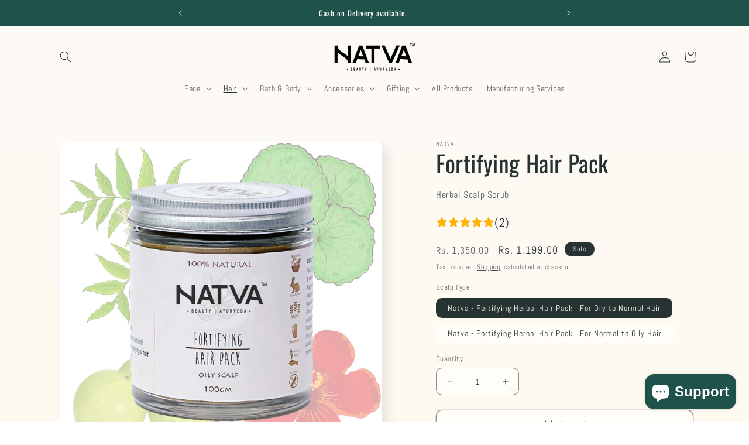

--- FILE ---
content_type: text/html; charset=utf-8
request_url: https://natva.in/products/fortifying-herbal-hair-pack
body_size: 35535
content:
<!doctype html>
<html class="no-js" lang="en">
  <script type="text/javascript">
    (function(c,l,a,r,i,t,y){
        c[a]=c[a]||function(){(c[a].q=c[a].q||[]).push(arguments)};
        t=l.createElement(r);t.async=1;t.src="https://www.clarity.ms/tag/"+i;
        y=l.getElementsByTagName(r)[0];y.parentNode.insertBefore(t,y);
    })(window, document, "clarity", "script", "gk86wfu7vr");
</script>
  <head>
    <!-- Google Tag Manager -->
<script>(function(w,d,s,l,i){w[l]=w[l]||[];w[l].push({'gtm.start':
new Date().getTime(),event:'gtm.js'});var f=d.getElementsByTagName(s)[0],
j=d.createElement(s),dl=l!='dataLayer'?'&l='+l:'';j.async=true;j.src=
'https://www.googletagmanager.com/gtm.js?id='+i+dl;f.parentNode.insertBefore(j,f);
})(window,document,'script','dataLayer','GTM-WPG8CSD');</script>
<!-- End Google Tag Manager -->
    
</script>
    <script>
  gtag('config', 'AW-393059841/KErECJbt4MYZEIG8trsB', {
    'phone_conversion_number': '8800705292'
  });
</script>

    <meta charset="utf-8">
    <meta http-equiv="X-UA-Compatible" content="IE=edge">
    <meta name="viewport" content="width=device-width,initial-scale=1">
    <meta name="theme-color" content="">
    <link rel="canonical" href="https://natva.in/products/fortifying-herbal-hair-pack"><link rel="icon" type="image/png" href="//natva.in/cdn/shop/files/rn_logo.png?crop=center&height=32&v=1614362785&width=32"><link rel="preconnect" href="https://fonts.shopifycdn.com" crossorigin><title>
      Herbal Hair Pack with 15 powerful herbs
 &ndash; NATVA - Plant Based Clean Beauty</title>

    
      <meta name="description" content="Fortifying Herbal Hair Pack Enriched with 15 powerful herbs, it gently exfoliates the scalp to remove dead cells, promote hair growth &amp; control dandruff. It contains the amazing Jatamansi, Amarbel, and Indian Gooseberry, which prevents dandruff &amp; premature greying of hair, and Gotu Kola, which increases blood circulation to the scalp.">
    

    

<meta property="og:site_name" content="NATVA - Plant Based Clean Beauty">
<meta property="og:url" content="https://natva.in/products/fortifying-herbal-hair-pack">
<meta property="og:title" content="Herbal Hair Pack with 15 powerful herbs">
<meta property="og:type" content="product">
<meta property="og:description" content="Fortifying Herbal Hair Pack Enriched with 15 powerful herbs, it gently exfoliates the scalp to remove dead cells, promote hair growth &amp; control dandruff. It contains the amazing Jatamansi, Amarbel, and Indian Gooseberry, which prevents dandruff &amp; premature greying of hair, and Gotu Kola, which increases blood circulation to the scalp."><meta property="og:image" content="http://natva.in/cdn/shop/products/1copy_9fe73df0-3a0f-460c-b919-141e3f89f981.png?v=1674908422">
  <meta property="og:image:secure_url" content="https://natva.in/cdn/shop/products/1copy_9fe73df0-3a0f-460c-b919-141e3f89f981.png?v=1674908422">
  <meta property="og:image:width" content="900">
  <meta property="og:image:height" content="900"><meta property="og:price:amount" content="1,199.00">
  <meta property="og:price:currency" content="INR"><meta name="twitter:card" content="summary_large_image">
<meta name="twitter:title" content="Herbal Hair Pack with 15 powerful herbs">
<meta name="twitter:description" content="Fortifying Herbal Hair Pack Enriched with 15 powerful herbs, it gently exfoliates the scalp to remove dead cells, promote hair growth &amp; control dandruff. It contains the amazing Jatamansi, Amarbel, and Indian Gooseberry, which prevents dandruff &amp; premature greying of hair, and Gotu Kola, which increases blood circulation to the scalp.">


    <script src="//natva.in/cdn/shop/t/17/assets/constants.js?v=58251544750838685771688898807" defer="defer"></script>
    <script src="//natva.in/cdn/shop/t/17/assets/pubsub.js?v=158357773527763999511688898808" defer="defer"></script>
    <script src="//natva.in/cdn/shop/t/17/assets/global.js?v=139248116715221171191688898807" defer="defer"></script><script src="//natva.in/cdn/shop/t/17/assets/animations.js?v=114255849464433187621688898806" defer="defer"></script><script>window.performance && window.performance.mark && window.performance.mark('shopify.content_for_header.start');</script><meta id="shopify-digital-wallet" name="shopify-digital-wallet" content="/23103569997/digital_wallets/dialog">
<link rel="alternate" type="application/json+oembed" href="https://natva.in/products/fortifying-herbal-hair-pack.oembed">
<script async="async" src="/checkouts/internal/preloads.js?locale=en-IN"></script>
<script id="shopify-features" type="application/json">{"accessToken":"dd899f3556250eff8ffa247baadf8b9b","betas":["rich-media-storefront-analytics"],"domain":"natva.in","predictiveSearch":true,"shopId":23103569997,"locale":"en"}</script>
<script>var Shopify = Shopify || {};
Shopify.shop = "trnatva.myshopify.com";
Shopify.locale = "en";
Shopify.currency = {"active":"INR","rate":"1.0"};
Shopify.country = "IN";
Shopify.theme = {"name":"Sense","id":123406254157,"schema_name":"Sense","schema_version":"10.0.0","theme_store_id":1356,"role":"main"};
Shopify.theme.handle = "null";
Shopify.theme.style = {"id":null,"handle":null};
Shopify.cdnHost = "natva.in/cdn";
Shopify.routes = Shopify.routes || {};
Shopify.routes.root = "/";</script>
<script type="module">!function(o){(o.Shopify=o.Shopify||{}).modules=!0}(window);</script>
<script>!function(o){function n(){var o=[];function n(){o.push(Array.prototype.slice.apply(arguments))}return n.q=o,n}var t=o.Shopify=o.Shopify||{};t.loadFeatures=n(),t.autoloadFeatures=n()}(window);</script>
<script id="shop-js-analytics" type="application/json">{"pageType":"product"}</script>
<script defer="defer" async type="module" src="//natva.in/cdn/shopifycloud/shop-js/modules/v2/client.init-shop-cart-sync_BN7fPSNr.en.esm.js"></script>
<script defer="defer" async type="module" src="//natva.in/cdn/shopifycloud/shop-js/modules/v2/chunk.common_Cbph3Kss.esm.js"></script>
<script defer="defer" async type="module" src="//natva.in/cdn/shopifycloud/shop-js/modules/v2/chunk.modal_DKumMAJ1.esm.js"></script>
<script type="module">
  await import("//natva.in/cdn/shopifycloud/shop-js/modules/v2/client.init-shop-cart-sync_BN7fPSNr.en.esm.js");
await import("//natva.in/cdn/shopifycloud/shop-js/modules/v2/chunk.common_Cbph3Kss.esm.js");
await import("//natva.in/cdn/shopifycloud/shop-js/modules/v2/chunk.modal_DKumMAJ1.esm.js");

  window.Shopify.SignInWithShop?.initShopCartSync?.({"fedCMEnabled":true,"windoidEnabled":true});

</script>
<script>(function() {
  var isLoaded = false;
  function asyncLoad() {
    if (isLoaded) return;
    isLoaded = true;
    var urls = ["https:\/\/widgets.automizely.com\/reviews\/v1\/sdk.js?connection_id=51bc371ec218443da7215618eefeff88\u0026mapped_org_id=4d15e633da8bcf1cc5223d498628b312_v1\u0026oid=509e9d67ca4f4cefb21283cc0a6990fc\u0026shop=trnatva.myshopify.com"];
    for (var i = 0; i < urls.length; i++) {
      var s = document.createElement('script');
      s.type = 'text/javascript';
      s.async = true;
      s.src = urls[i];
      var x = document.getElementsByTagName('script')[0];
      x.parentNode.insertBefore(s, x);
    }
  };
  if(window.attachEvent) {
    window.attachEvent('onload', asyncLoad);
  } else {
    window.addEventListener('load', asyncLoad, false);
  }
})();</script>
<script id="__st">var __st={"a":23103569997,"offset":19800,"reqid":"e4064781-34f9-40f3-b2de-c19b982892d5-1769899136","pageurl":"natva.in\/products\/fortifying-herbal-hair-pack","u":"7b7d70852638","p":"product","rtyp":"product","rid":4911636185165};</script>
<script>window.ShopifyPaypalV4VisibilityTracking = true;</script>
<script id="captcha-bootstrap">!function(){'use strict';const t='contact',e='account',n='new_comment',o=[[t,t],['blogs',n],['comments',n],[t,'customer']],c=[[e,'customer_login'],[e,'guest_login'],[e,'recover_customer_password'],[e,'create_customer']],r=t=>t.map((([t,e])=>`form[action*='/${t}']:not([data-nocaptcha='true']) input[name='form_type'][value='${e}']`)).join(','),a=t=>()=>t?[...document.querySelectorAll(t)].map((t=>t.form)):[];function s(){const t=[...o],e=r(t);return a(e)}const i='password',u='form_key',d=['recaptcha-v3-token','g-recaptcha-response','h-captcha-response',i],f=()=>{try{return window.sessionStorage}catch{return}},m='__shopify_v',_=t=>t.elements[u];function p(t,e,n=!1){try{const o=window.sessionStorage,c=JSON.parse(o.getItem(e)),{data:r}=function(t){const{data:e,action:n}=t;return t[m]||n?{data:e,action:n}:{data:t,action:n}}(c);for(const[e,n]of Object.entries(r))t.elements[e]&&(t.elements[e].value=n);n&&o.removeItem(e)}catch(o){console.error('form repopulation failed',{error:o})}}const l='form_type',E='cptcha';function T(t){t.dataset[E]=!0}const w=window,h=w.document,L='Shopify',v='ce_forms',y='captcha';let A=!1;((t,e)=>{const n=(g='f06e6c50-85a8-45c8-87d0-21a2b65856fe',I='https://cdn.shopify.com/shopifycloud/storefront-forms-hcaptcha/ce_storefront_forms_captcha_hcaptcha.v1.5.2.iife.js',D={infoText:'Protected by hCaptcha',privacyText:'Privacy',termsText:'Terms'},(t,e,n)=>{const o=w[L][v],c=o.bindForm;if(c)return c(t,g,e,D).then(n);var r;o.q.push([[t,g,e,D],n]),r=I,A||(h.body.append(Object.assign(h.createElement('script'),{id:'captcha-provider',async:!0,src:r})),A=!0)});var g,I,D;w[L]=w[L]||{},w[L][v]=w[L][v]||{},w[L][v].q=[],w[L][y]=w[L][y]||{},w[L][y].protect=function(t,e){n(t,void 0,e),T(t)},Object.freeze(w[L][y]),function(t,e,n,w,h,L){const[v,y,A,g]=function(t,e,n){const i=e?o:[],u=t?c:[],d=[...i,...u],f=r(d),m=r(i),_=r(d.filter((([t,e])=>n.includes(e))));return[a(f),a(m),a(_),s()]}(w,h,L),I=t=>{const e=t.target;return e instanceof HTMLFormElement?e:e&&e.form},D=t=>v().includes(t);t.addEventListener('submit',(t=>{const e=I(t);if(!e)return;const n=D(e)&&!e.dataset.hcaptchaBound&&!e.dataset.recaptchaBound,o=_(e),c=g().includes(e)&&(!o||!o.value);(n||c)&&t.preventDefault(),c&&!n&&(function(t){try{if(!f())return;!function(t){const e=f();if(!e)return;const n=_(t);if(!n)return;const o=n.value;o&&e.removeItem(o)}(t);const e=Array.from(Array(32),(()=>Math.random().toString(36)[2])).join('');!function(t,e){_(t)||t.append(Object.assign(document.createElement('input'),{type:'hidden',name:u})),t.elements[u].value=e}(t,e),function(t,e){const n=f();if(!n)return;const o=[...t.querySelectorAll(`input[type='${i}']`)].map((({name:t})=>t)),c=[...d,...o],r={};for(const[a,s]of new FormData(t).entries())c.includes(a)||(r[a]=s);n.setItem(e,JSON.stringify({[m]:1,action:t.action,data:r}))}(t,e)}catch(e){console.error('failed to persist form',e)}}(e),e.submit())}));const S=(t,e)=>{t&&!t.dataset[E]&&(n(t,e.some((e=>e===t))),T(t))};for(const o of['focusin','change'])t.addEventListener(o,(t=>{const e=I(t);D(e)&&S(e,y())}));const B=e.get('form_key'),M=e.get(l),P=B&&M;t.addEventListener('DOMContentLoaded',(()=>{const t=y();if(P)for(const e of t)e.elements[l].value===M&&p(e,B);[...new Set([...A(),...v().filter((t=>'true'===t.dataset.shopifyCaptcha))])].forEach((e=>S(e,t)))}))}(h,new URLSearchParams(w.location.search),n,t,e,['guest_login'])})(!0,!0)}();</script>
<script integrity="sha256-4kQ18oKyAcykRKYeNunJcIwy7WH5gtpwJnB7kiuLZ1E=" data-source-attribution="shopify.loadfeatures" defer="defer" src="//natva.in/cdn/shopifycloud/storefront/assets/storefront/load_feature-a0a9edcb.js" crossorigin="anonymous"></script>
<script data-source-attribution="shopify.dynamic_checkout.dynamic.init">var Shopify=Shopify||{};Shopify.PaymentButton=Shopify.PaymentButton||{isStorefrontPortableWallets:!0,init:function(){window.Shopify.PaymentButton.init=function(){};var t=document.createElement("script");t.src="https://natva.in/cdn/shopifycloud/portable-wallets/latest/portable-wallets.en.js",t.type="module",document.head.appendChild(t)}};
</script>
<script data-source-attribution="shopify.dynamic_checkout.buyer_consent">
  function portableWalletsHideBuyerConsent(e){var t=document.getElementById("shopify-buyer-consent"),n=document.getElementById("shopify-subscription-policy-button");t&&n&&(t.classList.add("hidden"),t.setAttribute("aria-hidden","true"),n.removeEventListener("click",e))}function portableWalletsShowBuyerConsent(e){var t=document.getElementById("shopify-buyer-consent"),n=document.getElementById("shopify-subscription-policy-button");t&&n&&(t.classList.remove("hidden"),t.removeAttribute("aria-hidden"),n.addEventListener("click",e))}window.Shopify?.PaymentButton&&(window.Shopify.PaymentButton.hideBuyerConsent=portableWalletsHideBuyerConsent,window.Shopify.PaymentButton.showBuyerConsent=portableWalletsShowBuyerConsent);
</script>
<script>
  function portableWalletsCleanup(e){e&&e.src&&console.error("Failed to load portable wallets script "+e.src);var t=document.querySelectorAll("shopify-accelerated-checkout .shopify-payment-button__skeleton, shopify-accelerated-checkout-cart .wallet-cart-button__skeleton"),e=document.getElementById("shopify-buyer-consent");for(let e=0;e<t.length;e++)t[e].remove();e&&e.remove()}function portableWalletsNotLoadedAsModule(e){e instanceof ErrorEvent&&"string"==typeof e.message&&e.message.includes("import.meta")&&"string"==typeof e.filename&&e.filename.includes("portable-wallets")&&(window.removeEventListener("error",portableWalletsNotLoadedAsModule),window.Shopify.PaymentButton.failedToLoad=e,"loading"===document.readyState?document.addEventListener("DOMContentLoaded",window.Shopify.PaymentButton.init):window.Shopify.PaymentButton.init())}window.addEventListener("error",portableWalletsNotLoadedAsModule);
</script>

<script type="module" src="https://natva.in/cdn/shopifycloud/portable-wallets/latest/portable-wallets.en.js" onError="portableWalletsCleanup(this)" crossorigin="anonymous"></script>
<script nomodule>
  document.addEventListener("DOMContentLoaded", portableWalletsCleanup);
</script>

<link id="shopify-accelerated-checkout-styles" rel="stylesheet" media="screen" href="https://natva.in/cdn/shopifycloud/portable-wallets/latest/accelerated-checkout-backwards-compat.css" crossorigin="anonymous">
<style id="shopify-accelerated-checkout-cart">
        #shopify-buyer-consent {
  margin-top: 1em;
  display: inline-block;
  width: 100%;
}

#shopify-buyer-consent.hidden {
  display: none;
}

#shopify-subscription-policy-button {
  background: none;
  border: none;
  padding: 0;
  text-decoration: underline;
  font-size: inherit;
  cursor: pointer;
}

#shopify-subscription-policy-button::before {
  box-shadow: none;
}

      </style>
<script id="sections-script" data-sections="header" defer="defer" src="//natva.in/cdn/shop/t/17/compiled_assets/scripts.js?v=1794"></script>
<script>window.performance && window.performance.mark && window.performance.mark('shopify.content_for_header.end');</script>


    <style data-shopify>
      @font-face {
  font-family: Abel;
  font-weight: 400;
  font-style: normal;
  font-display: swap;
  src: url("//natva.in/cdn/fonts/abel/abel_n4.0254805ccf79872a96d53996a984f2b9039f9995.woff2") format("woff2"),
       url("//natva.in/cdn/fonts/abel/abel_n4.635ebaebd760542724b79271de73bae7c2091173.woff") format("woff");
}

      
      
      
      @font-face {
  font-family: Oswald;
  font-weight: 400;
  font-style: normal;
  font-display: swap;
  src: url("//natva.in/cdn/fonts/oswald/oswald_n4.7760ed7a63e536050f64bb0607ff70ce07a480bd.woff2") format("woff2"),
       url("//natva.in/cdn/fonts/oswald/oswald_n4.ae5e497f60fc686568afe76e9ff1872693c533e9.woff") format("woff");
}


      
        :root,
        .color-background-1 {
          --color-background: 255,253,247;
        
          --gradient-background: linear-gradient(0deg, rgba(255, 250, 241, 1), rgba(253, 251, 247, 1) 96%);
        
        --color-foreground: 39,51,50;
        --color-shadow: 33,41,40;
        --color-button: 32,82,76;
        --color-button-text: 253,251,247;
        --color-secondary-button: 255,253,247;
        --color-secondary-button-text: 39,51,50;
        --color-link: 39,51,50;
        --color-badge-foreground: 39,51,50;
        --color-badge-background: 255,253,247;
        --color-badge-border: 39,51,50;
        --payment-terms-background-color: rgb(255 253 247);
      }
      
        
        .color-background-2 {
          --color-background: 237,255,167;
        
          --gradient-background: radial-gradient(rgba(255, 229, 229, 1), rgba(255, 224, 218, 1) 25%, rgba(215, 255, 137, 1) 100%);
        
        --color-foreground: 46,42,57;
        --color-shadow: 46,42,57;
        --color-button: 46,42,57;
        --color-button-text: 237,255,167;
        --color-secondary-button: 237,255,167;
        --color-secondary-button-text: 46,42,57;
        --color-link: 46,42,57;
        --color-badge-foreground: 46,42,57;
        --color-badge-background: 237,255,167;
        --color-badge-border: 46,42,57;
        --payment-terms-background-color: rgb(237 255 167);
      }
      
        
        .color-inverse {
          --color-background: 46,42,57;
        
          --gradient-background: #2e2a39;
        
        --color-foreground: 253,251,247;
        --color-shadow: 46,42,57;
        --color-button: 253,251,247;
        --color-button-text: 46,42,57;
        --color-secondary-button: 46,42,57;
        --color-secondary-button-text: 253,251,247;
        --color-link: 253,251,247;
        --color-badge-foreground: 253,251,247;
        --color-badge-background: 46,42,57;
        --color-badge-border: 253,251,247;
        --payment-terms-background-color: rgb(46 42 57);
      }
      
        
        .color-accent-1 {
          --color-background: 32,82,76;
        
          --gradient-background: #20524c;
        
        --color-foreground: 253,251,247;
        --color-shadow: 39,51,50;
        --color-button: 253,251,247;
        --color-button-text: 32,82,76;
        --color-secondary-button: 32,82,76;
        --color-secondary-button-text: 253,251,247;
        --color-link: 253,251,247;
        --color-badge-foreground: 253,251,247;
        --color-badge-background: 32,82,76;
        --color-badge-border: 253,251,247;
        --payment-terms-background-color: rgb(32 82 76);
      }
      
        
        .color-accent-2 {
          --color-background: 39,51,50;
        
          --gradient-background: linear-gradient(287deg, rgba(32, 82, 76, 1), rgba(34, 80, 82, 1) 33.33%, rgba(37, 72, 82, 1) 66.67%, rgba(33, 41, 40, 1) 100%);
        
        --color-foreground: 253,251,247;
        --color-shadow: 39,51,50;
        --color-button: 253,251,247;
        --color-button-text: 32,82,76;
        --color-secondary-button: 39,51,50;
        --color-secondary-button-text: 253,251,247;
        --color-link: 253,251,247;
        --color-badge-foreground: 253,251,247;
        --color-badge-background: 39,51,50;
        --color-badge-border: 253,251,247;
        --payment-terms-background-color: rgb(39 51 50);
      }
      
        
        .color-scheme-f55c4796-5efd-4e61-a6b6-c08a82b939bf {
          --color-background: 255,255,255;
        
          --gradient-background: linear-gradient(320deg, rgba(32, 82, 76, 1) 16%, rgba(32, 82, 76, 1) 52%, rgba(32, 82, 76, 1) 87%);
        
        --color-foreground: 255,255,255;
        --color-shadow: 39,51,50;
        --color-button: 255,255,255;
        --color-button-text: 32,82,76;
        --color-secondary-button: 255,255,255;
        --color-secondary-button-text: 32,82,76;
        --color-link: 32,82,76;
        --color-badge-foreground: 255,255,255;
        --color-badge-background: 255,255,255;
        --color-badge-border: 255,255,255;
        --payment-terms-background-color: rgb(255 255 255);
      }
      
        
        .color-scheme-ae7b5794-bd42-47bb-9b9e-234aa49a124c {
          --color-background: 253,251,247;
        
          --gradient-background: linear-gradient(0deg, rgba(32, 82, 76, 0.78), rgba(239, 239, 239, 1) 100%);
        
        --color-foreground: 46,42,57;
        --color-shadow: 46,42,57;
        --color-button: 255,255,255;
        --color-button-text: 253,251,247;
        --color-secondary-button: 253,251,247;
        --color-secondary-button-text: 46,42,57;
        --color-link: 46,42,57;
        --color-badge-foreground: 46,42,57;
        --color-badge-background: 253,251,247;
        --color-badge-border: 46,42,57;
        --payment-terms-background-color: rgb(253 251 247);
      }
      
        
        .color-scheme-83eec0c5-5f4b-45a0-9716-1020fa4dd852 {
          --color-background: 255,255,255;
        
          --gradient-background: linear-gradient(180deg, rgba(245, 245, 245, 1), rgba(255, 255, 255, 1) 100%);
        
        --color-foreground: 39,51,50;
        --color-shadow: 33,41,40;
        --color-button: 32,82,76;
        --color-button-text: 253,251,247;
        --color-secondary-button: 255,255,255;
        --color-secondary-button-text: 39,51,50;
        --color-link: 39,51,50;
        --color-badge-foreground: 39,51,50;
        --color-badge-background: 255,255,255;
        --color-badge-border: 39,51,50;
        --payment-terms-background-color: rgb(255 255 255);
      }
      

      body, .color-background-1, .color-background-2, .color-inverse, .color-accent-1, .color-accent-2, .color-scheme-f55c4796-5efd-4e61-a6b6-c08a82b939bf, .color-scheme-ae7b5794-bd42-47bb-9b9e-234aa49a124c, .color-scheme-83eec0c5-5f4b-45a0-9716-1020fa4dd852 {
        color: rgba(var(--color-foreground), 0.75);
        background-color: rgb(var(--color-background));
      }

      :root {
        --font-body-family: Abel, sans-serif;
        --font-body-style: normal;
        --font-body-weight: 400;
        --font-body-weight-bold: 700;

        --font-heading-family: Oswald, sans-serif;
        --font-heading-style: normal;
        --font-heading-weight: 400;

        --font-body-scale: 1.0;
        --font-heading-scale: 1.0;

        --media-padding: px;
        --media-border-opacity: 0.1;
        --media-border-width: 0px;
        --media-radius: 12px;
        --media-shadow-opacity: 0.1;
        --media-shadow-horizontal-offset: 10px;
        --media-shadow-vertical-offset: 12px;
        --media-shadow-blur-radius: 20px;
        --media-shadow-visible: 1;

        --page-width: 120rem;
        --page-width-margin: 0rem;

        --product-card-image-padding: 0.0rem;
        --product-card-corner-radius: 1.2rem;
        --product-card-text-alignment: center;
        --product-card-border-width: 0.0rem;
        --product-card-border-opacity: 0.1;
        --product-card-shadow-opacity: 0.05;
        --product-card-shadow-visible: 1;
        --product-card-shadow-horizontal-offset: 1.0rem;
        --product-card-shadow-vertical-offset: 1.0rem;
        --product-card-shadow-blur-radius: 3.5rem;

        --collection-card-image-padding: 0.0rem;
        --collection-card-corner-radius: 1.0rem;
        --collection-card-text-alignment: center;
        --collection-card-border-width: 0.0rem;
        --collection-card-border-opacity: 0.1;
        --collection-card-shadow-opacity: 0.05;
        --collection-card-shadow-visible: 1;
        --collection-card-shadow-horizontal-offset: 1.0rem;
        --collection-card-shadow-vertical-offset: 1.0rem;
        --collection-card-shadow-blur-radius: 3.5rem;

        --blog-card-image-padding: 0.0rem;
        --blog-card-corner-radius: 1.2rem;
        --blog-card-text-alignment: center;
        --blog-card-border-width: 0.0rem;
        --blog-card-border-opacity: 0.1;
        --blog-card-shadow-opacity: 0.05;
        --blog-card-shadow-visible: 1;
        --blog-card-shadow-horizontal-offset: 1.0rem;
        --blog-card-shadow-vertical-offset: 1.0rem;
        --blog-card-shadow-blur-radius: 3.5rem;

        --badge-corner-radius: 2.0rem;

        --popup-border-width: 1px;
        --popup-border-opacity: 0.1;
        --popup-corner-radius: 22px;
        --popup-shadow-opacity: 0.1;
        --popup-shadow-horizontal-offset: 10px;
        --popup-shadow-vertical-offset: 12px;
        --popup-shadow-blur-radius: 20px;

        --drawer-border-width: 1px;
        --drawer-border-opacity: 0.1;
        --drawer-shadow-opacity: 0.0;
        --drawer-shadow-horizontal-offset: 0px;
        --drawer-shadow-vertical-offset: 4px;
        --drawer-shadow-blur-radius: 5px;

        --spacing-sections-desktop: 32px;
        --spacing-sections-mobile: 22px;

        --grid-desktop-vertical-spacing: 40px;
        --grid-desktop-horizontal-spacing: 40px;
        --grid-mobile-vertical-spacing: 20px;
        --grid-mobile-horizontal-spacing: 20px;

        --text-boxes-border-opacity: 0.1;
        --text-boxes-border-width: 0px;
        --text-boxes-radius: 24px;
        --text-boxes-shadow-opacity: 0.0;
        --text-boxes-shadow-visible: 0;
        --text-boxes-shadow-horizontal-offset: 10px;
        --text-boxes-shadow-vertical-offset: 12px;
        --text-boxes-shadow-blur-radius: 20px;

        --buttons-radius: 10px;
        --buttons-radius-outset: 11px;
        --buttons-border-width: 1px;
        --buttons-border-opacity: 0.55;
        --buttons-shadow-opacity: 0.0;
        --buttons-shadow-visible: 0;
        --buttons-shadow-horizontal-offset: 0px;
        --buttons-shadow-vertical-offset: 4px;
        --buttons-shadow-blur-radius: 5px;
        --buttons-border-offset: 0.3px;

        --inputs-radius: 10px;
        --inputs-border-width: 1px;
        --inputs-border-opacity: 0.55;
        --inputs-shadow-opacity: 0.0;
        --inputs-shadow-horizontal-offset: 0px;
        --inputs-margin-offset: 0px;
        --inputs-shadow-vertical-offset: 4px;
        --inputs-shadow-blur-radius: 5px;
        --inputs-radius-outset: 11px;

        --variant-pills-radius: 10px;
        --variant-pills-border-width: 0px;
        --variant-pills-border-opacity: 0.1;
        --variant-pills-shadow-opacity: 0.0;
        --variant-pills-shadow-horizontal-offset: 0px;
        --variant-pills-shadow-vertical-offset: 4px;
        --variant-pills-shadow-blur-radius: 5px;
      }

      *,
      *::before,
      *::after {
        box-sizing: inherit;
      }

      html {
        box-sizing: border-box;
        font-size: calc(var(--font-body-scale) * 62.5%);
        height: 100%;
      }

      body {
        display: grid;
        grid-template-rows: auto auto 1fr auto;
        grid-template-columns: 100%;
        min-height: 100%;
        margin: 0;
        font-size: 1.5rem;
        letter-spacing: 0.06rem;
        line-height: calc(1 + 0.8 / var(--font-body-scale));
        font-family: var(--font-body-family);
        font-style: var(--font-body-style);
        font-weight: var(--font-body-weight);
      }

      @media screen and (min-width: 750px) {
        body {
          font-size: 1.6rem;
        }
      }
    </style>

    <link href="//natva.in/cdn/shop/t/17/assets/base.css?v=171074041707695845491691685994" rel="stylesheet" type="text/css" media="all" />
<link rel="preload" as="font" href="//natva.in/cdn/fonts/abel/abel_n4.0254805ccf79872a96d53996a984f2b9039f9995.woff2" type="font/woff2" crossorigin><link rel="preload" as="font" href="//natva.in/cdn/fonts/oswald/oswald_n4.7760ed7a63e536050f64bb0607ff70ce07a480bd.woff2" type="font/woff2" crossorigin><link
        rel="stylesheet"
        href="//natva.in/cdn/shop/t/17/assets/component-predictive-search.css?v=118923337488134913561688898807"
        media="print"
        onload="this.media='all'"
      ><script>
      document.documentElement.className = document.documentElement.className.replace('no-js', 'js');
      if (Shopify.designMode) {
        document.documentElement.classList.add('shopify-design-mode');
      }
    </script>
  <!--AZEXO_Header_Scripts--> <script>
        var azh = {
            shop: 'trnatva.myshopify.com',
            device_prefixes: {"lg":{"label":"Large device","width":false,"height":false,"container":1170,"min":1200},"md":{"label":"Medium device","width":992,"height":false,"container":970,"max":1199,"min":992},"sm":{"label":"Small device","width":768,"height":1150,"container":750,"max":991,"min":768},"xs":{"label":"Extra small device","width":320,"height":750,"max":767}},
        };
        var azexo = {
          purchase_extension: 'Purchase extension',
          strings: {
            addToCart: "Add to cart",
            soldOut: "Sold out",
            unavailable: "Unavailable",
            regularPrice: "Regular price",
            sale: "Sale",
            quantityMinimumMessage: "Quantity must be 1 or more",
            unitPrice: "Unit price",
            unitPriceSeparator: "per",
            oneCartCount: "1 item",
            otherCartCount: "[count] items",
            quantityLabel: "Quantity: [count]"
          },
          moneyFormat: "Rs. {{amount}}"
        }
        </script><style>.az-container {
        padding-right: 15px;
        padding-left: 15px;
        margin-left: auto;
        margin-right: auto;
        box-sizing: border-box;
    }
@media (min-width: 768px) {
                    .az-container {
                        max-width: 750px;
                    }
                }
@media (min-width: 992px) {
                    .az-container {
                        max-width: 970px;
                    }
                }
@media (min-width: 1200px) {
                    .az-container {
                        max-width: 1170px;
                    }
                }
</style><script>azexo.extensions = [''];</script> <!--End_AZEXO_Header_Scripts--><!--AZEXO_Version_85--><!-- Google tag (gtag.js) -->
<script async src="https://www.googletagmanager.com/gtag/js?id=G-FLD3316D0J">
</script>
<script>
  window.dataLayer = window.dataLayer || [];
  function gtag(){dataLayer.push(arguments);}
  gtag('js', new Date());

  gtag('config', 'G-FLD3316D0J');
</script><script src="https://cdn.shopify.com/extensions/e8878072-2f6b-4e89-8082-94b04320908d/inbox-1254/assets/inbox-chat-loader.js" type="text/javascript" defer="defer"></script>
<link href="https://monorail-edge.shopifysvc.com" rel="dns-prefetch">
<script>(function(){if ("sendBeacon" in navigator && "performance" in window) {try {var session_token_from_headers = performance.getEntriesByType('navigation')[0].serverTiming.find(x => x.name == '_s').description;} catch {var session_token_from_headers = undefined;}var session_cookie_matches = document.cookie.match(/_shopify_s=([^;]*)/);var session_token_from_cookie = session_cookie_matches && session_cookie_matches.length === 2 ? session_cookie_matches[1] : "";var session_token = session_token_from_headers || session_token_from_cookie || "";function handle_abandonment_event(e) {var entries = performance.getEntries().filter(function(entry) {return /monorail-edge.shopifysvc.com/.test(entry.name);});if (!window.abandonment_tracked && entries.length === 0) {window.abandonment_tracked = true;var currentMs = Date.now();var navigation_start = performance.timing.navigationStart;var payload = {shop_id: 23103569997,url: window.location.href,navigation_start,duration: currentMs - navigation_start,session_token,page_type: "product"};window.navigator.sendBeacon("https://monorail-edge.shopifysvc.com/v1/produce", JSON.stringify({schema_id: "online_store_buyer_site_abandonment/1.1",payload: payload,metadata: {event_created_at_ms: currentMs,event_sent_at_ms: currentMs}}));}}window.addEventListener('pagehide', handle_abandonment_event);}}());</script>
<script id="web-pixels-manager-setup">(function e(e,d,r,n,o){if(void 0===o&&(o={}),!Boolean(null===(a=null===(i=window.Shopify)||void 0===i?void 0:i.analytics)||void 0===a?void 0:a.replayQueue)){var i,a;window.Shopify=window.Shopify||{};var t=window.Shopify;t.analytics=t.analytics||{};var s=t.analytics;s.replayQueue=[],s.publish=function(e,d,r){return s.replayQueue.push([e,d,r]),!0};try{self.performance.mark("wpm:start")}catch(e){}var l=function(){var e={modern:/Edge?\/(1{2}[4-9]|1[2-9]\d|[2-9]\d{2}|\d{4,})\.\d+(\.\d+|)|Firefox\/(1{2}[4-9]|1[2-9]\d|[2-9]\d{2}|\d{4,})\.\d+(\.\d+|)|Chrom(ium|e)\/(9{2}|\d{3,})\.\d+(\.\d+|)|(Maci|X1{2}).+ Version\/(15\.\d+|(1[6-9]|[2-9]\d|\d{3,})\.\d+)([,.]\d+|)( \(\w+\)|)( Mobile\/\w+|) Safari\/|Chrome.+OPR\/(9{2}|\d{3,})\.\d+\.\d+|(CPU[ +]OS|iPhone[ +]OS|CPU[ +]iPhone|CPU IPhone OS|CPU iPad OS)[ +]+(15[._]\d+|(1[6-9]|[2-9]\d|\d{3,})[._]\d+)([._]\d+|)|Android:?[ /-](13[3-9]|1[4-9]\d|[2-9]\d{2}|\d{4,})(\.\d+|)(\.\d+|)|Android.+Firefox\/(13[5-9]|1[4-9]\d|[2-9]\d{2}|\d{4,})\.\d+(\.\d+|)|Android.+Chrom(ium|e)\/(13[3-9]|1[4-9]\d|[2-9]\d{2}|\d{4,})\.\d+(\.\d+|)|SamsungBrowser\/([2-9]\d|\d{3,})\.\d+/,legacy:/Edge?\/(1[6-9]|[2-9]\d|\d{3,})\.\d+(\.\d+|)|Firefox\/(5[4-9]|[6-9]\d|\d{3,})\.\d+(\.\d+|)|Chrom(ium|e)\/(5[1-9]|[6-9]\d|\d{3,})\.\d+(\.\d+|)([\d.]+$|.*Safari\/(?![\d.]+ Edge\/[\d.]+$))|(Maci|X1{2}).+ Version\/(10\.\d+|(1[1-9]|[2-9]\d|\d{3,})\.\d+)([,.]\d+|)( \(\w+\)|)( Mobile\/\w+|) Safari\/|Chrome.+OPR\/(3[89]|[4-9]\d|\d{3,})\.\d+\.\d+|(CPU[ +]OS|iPhone[ +]OS|CPU[ +]iPhone|CPU IPhone OS|CPU iPad OS)[ +]+(10[._]\d+|(1[1-9]|[2-9]\d|\d{3,})[._]\d+)([._]\d+|)|Android:?[ /-](13[3-9]|1[4-9]\d|[2-9]\d{2}|\d{4,})(\.\d+|)(\.\d+|)|Mobile Safari.+OPR\/([89]\d|\d{3,})\.\d+\.\d+|Android.+Firefox\/(13[5-9]|1[4-9]\d|[2-9]\d{2}|\d{4,})\.\d+(\.\d+|)|Android.+Chrom(ium|e)\/(13[3-9]|1[4-9]\d|[2-9]\d{2}|\d{4,})\.\d+(\.\d+|)|Android.+(UC? ?Browser|UCWEB|U3)[ /]?(15\.([5-9]|\d{2,})|(1[6-9]|[2-9]\d|\d{3,})\.\d+)\.\d+|SamsungBrowser\/(5\.\d+|([6-9]|\d{2,})\.\d+)|Android.+MQ{2}Browser\/(14(\.(9|\d{2,})|)|(1[5-9]|[2-9]\d|\d{3,})(\.\d+|))(\.\d+|)|K[Aa][Ii]OS\/(3\.\d+|([4-9]|\d{2,})\.\d+)(\.\d+|)/},d=e.modern,r=e.legacy,n=navigator.userAgent;return n.match(d)?"modern":n.match(r)?"legacy":"unknown"}(),u="modern"===l?"modern":"legacy",c=(null!=n?n:{modern:"",legacy:""})[u],f=function(e){return[e.baseUrl,"/wpm","/b",e.hashVersion,"modern"===e.buildTarget?"m":"l",".js"].join("")}({baseUrl:d,hashVersion:r,buildTarget:u}),m=function(e){var d=e.version,r=e.bundleTarget,n=e.surface,o=e.pageUrl,i=e.monorailEndpoint;return{emit:function(e){var a=e.status,t=e.errorMsg,s=(new Date).getTime(),l=JSON.stringify({metadata:{event_sent_at_ms:s},events:[{schema_id:"web_pixels_manager_load/3.1",payload:{version:d,bundle_target:r,page_url:o,status:a,surface:n,error_msg:t},metadata:{event_created_at_ms:s}}]});if(!i)return console&&console.warn&&console.warn("[Web Pixels Manager] No Monorail endpoint provided, skipping logging."),!1;try{return self.navigator.sendBeacon.bind(self.navigator)(i,l)}catch(e){}var u=new XMLHttpRequest;try{return u.open("POST",i,!0),u.setRequestHeader("Content-Type","text/plain"),u.send(l),!0}catch(e){return console&&console.warn&&console.warn("[Web Pixels Manager] Got an unhandled error while logging to Monorail."),!1}}}}({version:r,bundleTarget:l,surface:e.surface,pageUrl:self.location.href,monorailEndpoint:e.monorailEndpoint});try{o.browserTarget=l,function(e){var d=e.src,r=e.async,n=void 0===r||r,o=e.onload,i=e.onerror,a=e.sri,t=e.scriptDataAttributes,s=void 0===t?{}:t,l=document.createElement("script"),u=document.querySelector("head"),c=document.querySelector("body");if(l.async=n,l.src=d,a&&(l.integrity=a,l.crossOrigin="anonymous"),s)for(var f in s)if(Object.prototype.hasOwnProperty.call(s,f))try{l.dataset[f]=s[f]}catch(e){}if(o&&l.addEventListener("load",o),i&&l.addEventListener("error",i),u)u.appendChild(l);else{if(!c)throw new Error("Did not find a head or body element to append the script");c.appendChild(l)}}({src:f,async:!0,onload:function(){if(!function(){var e,d;return Boolean(null===(d=null===(e=window.Shopify)||void 0===e?void 0:e.analytics)||void 0===d?void 0:d.initialized)}()){var d=window.webPixelsManager.init(e)||void 0;if(d){var r=window.Shopify.analytics;r.replayQueue.forEach((function(e){var r=e[0],n=e[1],o=e[2];d.publishCustomEvent(r,n,o)})),r.replayQueue=[],r.publish=d.publishCustomEvent,r.visitor=d.visitor,r.initialized=!0}}},onerror:function(){return m.emit({status:"failed",errorMsg:"".concat(f," has failed to load")})},sri:function(e){var d=/^sha384-[A-Za-z0-9+/=]+$/;return"string"==typeof e&&d.test(e)}(c)?c:"",scriptDataAttributes:o}),m.emit({status:"loading"})}catch(e){m.emit({status:"failed",errorMsg:(null==e?void 0:e.message)||"Unknown error"})}}})({shopId: 23103569997,storefrontBaseUrl: "https://natva.in",extensionsBaseUrl: "https://extensions.shopifycdn.com/cdn/shopifycloud/web-pixels-manager",monorailEndpoint: "https://monorail-edge.shopifysvc.com/unstable/produce_batch",surface: "storefront-renderer",enabledBetaFlags: ["2dca8a86"],webPixelsConfigList: [{"id":"677642317","configuration":"{\"hashed_organization_id\":\"4d15e633da8bcf1cc5223d498628b312_v1\",\"app_key\":\"trnatva\",\"allow_collect_personal_data\":\"true\"}","eventPayloadVersion":"v1","runtimeContext":"STRICT","scriptVersion":"da79698a1971ddd00d23b0a5b73c0d33","type":"APP","apiClientId":4551725,"privacyPurposes":["ANALYTICS","MARKETING","SALE_OF_DATA"],"dataSharingAdjustments":{"protectedCustomerApprovalScopes":["read_customer_address","read_customer_email","read_customer_name","read_customer_personal_data","read_customer_phone"]}},{"id":"318505037","configuration":"{\"config\":\"{\\\"pixel_id\\\":\\\"G-XEQ6JPPEML\\\",\\\"target_country\\\":\\\"IN\\\",\\\"gtag_events\\\":[{\\\"type\\\":\\\"begin_checkout\\\",\\\"action_label\\\":\\\"G-XEQ6JPPEML\\\"},{\\\"type\\\":\\\"search\\\",\\\"action_label\\\":\\\"G-XEQ6JPPEML\\\"},{\\\"type\\\":\\\"view_item\\\",\\\"action_label\\\":[\\\"G-XEQ6JPPEML\\\",\\\"MC-TBWX9025XE\\\"]},{\\\"type\\\":\\\"purchase\\\",\\\"action_label\\\":[\\\"G-XEQ6JPPEML\\\",\\\"MC-TBWX9025XE\\\"]},{\\\"type\\\":\\\"page_view\\\",\\\"action_label\\\":[\\\"G-XEQ6JPPEML\\\",\\\"MC-TBWX9025XE\\\"]},{\\\"type\\\":\\\"add_payment_info\\\",\\\"action_label\\\":\\\"G-XEQ6JPPEML\\\"},{\\\"type\\\":\\\"add_to_cart\\\",\\\"action_label\\\":\\\"G-XEQ6JPPEML\\\"}],\\\"enable_monitoring_mode\\\":false}\"}","eventPayloadVersion":"v1","runtimeContext":"OPEN","scriptVersion":"b2a88bafab3e21179ed38636efcd8a93","type":"APP","apiClientId":1780363,"privacyPurposes":[],"dataSharingAdjustments":{"protectedCustomerApprovalScopes":["read_customer_address","read_customer_email","read_customer_name","read_customer_personal_data","read_customer_phone"]}},{"id":"127664205","configuration":"{\"pixel_id\":\"2398119277064653\",\"pixel_type\":\"facebook_pixel\",\"metaapp_system_user_token\":\"-\"}","eventPayloadVersion":"v1","runtimeContext":"OPEN","scriptVersion":"ca16bc87fe92b6042fbaa3acc2fbdaa6","type":"APP","apiClientId":2329312,"privacyPurposes":["ANALYTICS","MARKETING","SALE_OF_DATA"],"dataSharingAdjustments":{"protectedCustomerApprovalScopes":["read_customer_address","read_customer_email","read_customer_name","read_customer_personal_data","read_customer_phone"]}},{"id":"shopify-app-pixel","configuration":"{}","eventPayloadVersion":"v1","runtimeContext":"STRICT","scriptVersion":"0450","apiClientId":"shopify-pixel","type":"APP","privacyPurposes":["ANALYTICS","MARKETING"]},{"id":"shopify-custom-pixel","eventPayloadVersion":"v1","runtimeContext":"LAX","scriptVersion":"0450","apiClientId":"shopify-pixel","type":"CUSTOM","privacyPurposes":["ANALYTICS","MARKETING"]}],isMerchantRequest: false,initData: {"shop":{"name":"NATVA - Plant Based Clean Beauty","paymentSettings":{"currencyCode":"INR"},"myshopifyDomain":"trnatva.myshopify.com","countryCode":"IN","storefrontUrl":"https:\/\/natva.in"},"customer":null,"cart":null,"checkout":null,"productVariants":[{"price":{"amount":1199.0,"currencyCode":"INR"},"product":{"title":"Fortifying Hair Pack","vendor":"Natva","id":"4911636185165","untranslatedTitle":"Fortifying Hair Pack","url":"\/products\/fortifying-herbal-hair-pack","type":"Hair Pack"},"id":"33282514026573","image":{"src":"\/\/natva.in\/cdn\/shop\/products\/1copy_9fe73df0-3a0f-460c-b919-141e3f89f981.png?v=1674908422"},"sku":"HP01","title":"Natva - Fortifying Herbal Hair Pack | For Dry to Normal Hair","untranslatedTitle":"Natva - Fortifying Herbal Hair Pack | For Dry to Normal Hair"},{"price":{"amount":1199.0,"currencyCode":"INR"},"product":{"title":"Fortifying Hair Pack","vendor":"Natva","id":"4911636185165","untranslatedTitle":"Fortifying Hair Pack","url":"\/products\/fortifying-herbal-hair-pack","type":"Hair Pack"},"id":"33282514059341","image":{"src":"\/\/natva.in\/cdn\/shop\/products\/1copy_9fe73df0-3a0f-460c-b919-141e3f89f981.png?v=1674908422"},"sku":"HP02","title":"Natva - Fortifying Herbal Hair Pack | For Normal to Oily Hair","untranslatedTitle":"Natva - Fortifying Herbal Hair Pack | For Normal to Oily Hair"}],"purchasingCompany":null},},"https://natva.in/cdn","1d2a099fw23dfb22ep557258f5m7a2edbae",{"modern":"","legacy":""},{"shopId":"23103569997","storefrontBaseUrl":"https:\/\/natva.in","extensionBaseUrl":"https:\/\/extensions.shopifycdn.com\/cdn\/shopifycloud\/web-pixels-manager","surface":"storefront-renderer","enabledBetaFlags":"[\"2dca8a86\"]","isMerchantRequest":"false","hashVersion":"1d2a099fw23dfb22ep557258f5m7a2edbae","publish":"custom","events":"[[\"page_viewed\",{}],[\"product_viewed\",{\"productVariant\":{\"price\":{\"amount\":1199.0,\"currencyCode\":\"INR\"},\"product\":{\"title\":\"Fortifying Hair Pack\",\"vendor\":\"Natva\",\"id\":\"4911636185165\",\"untranslatedTitle\":\"Fortifying Hair Pack\",\"url\":\"\/products\/fortifying-herbal-hair-pack\",\"type\":\"Hair Pack\"},\"id\":\"33282514026573\",\"image\":{\"src\":\"\/\/natva.in\/cdn\/shop\/products\/1copy_9fe73df0-3a0f-460c-b919-141e3f89f981.png?v=1674908422\"},\"sku\":\"HP01\",\"title\":\"Natva - Fortifying Herbal Hair Pack | For Dry to Normal Hair\",\"untranslatedTitle\":\"Natva - Fortifying Herbal Hair Pack | For Dry to Normal Hair\"}}]]"});</script><script>
  window.ShopifyAnalytics = window.ShopifyAnalytics || {};
  window.ShopifyAnalytics.meta = window.ShopifyAnalytics.meta || {};
  window.ShopifyAnalytics.meta.currency = 'INR';
  var meta = {"product":{"id":4911636185165,"gid":"gid:\/\/shopify\/Product\/4911636185165","vendor":"Natva","type":"Hair Pack","handle":"fortifying-herbal-hair-pack","variants":[{"id":33282514026573,"price":119900,"name":"Fortifying Hair Pack - Natva - Fortifying Herbal Hair Pack | For Dry to Normal Hair","public_title":"Natva - Fortifying Herbal Hair Pack | For Dry to Normal Hair","sku":"HP01"},{"id":33282514059341,"price":119900,"name":"Fortifying Hair Pack - Natva - Fortifying Herbal Hair Pack | For Normal to Oily Hair","public_title":"Natva - Fortifying Herbal Hair Pack | For Normal to Oily Hair","sku":"HP02"}],"remote":false},"page":{"pageType":"product","resourceType":"product","resourceId":4911636185165,"requestId":"e4064781-34f9-40f3-b2de-c19b982892d5-1769899136"}};
  for (var attr in meta) {
    window.ShopifyAnalytics.meta[attr] = meta[attr];
  }
</script>
<script class="analytics">
  (function () {
    var customDocumentWrite = function(content) {
      var jquery = null;

      if (window.jQuery) {
        jquery = window.jQuery;
      } else if (window.Checkout && window.Checkout.$) {
        jquery = window.Checkout.$;
      }

      if (jquery) {
        jquery('body').append(content);
      }
    };

    var hasLoggedConversion = function(token) {
      if (token) {
        return document.cookie.indexOf('loggedConversion=' + token) !== -1;
      }
      return false;
    }

    var setCookieIfConversion = function(token) {
      if (token) {
        var twoMonthsFromNow = new Date(Date.now());
        twoMonthsFromNow.setMonth(twoMonthsFromNow.getMonth() + 2);

        document.cookie = 'loggedConversion=' + token + '; expires=' + twoMonthsFromNow;
      }
    }

    var trekkie = window.ShopifyAnalytics.lib = window.trekkie = window.trekkie || [];
    if (trekkie.integrations) {
      return;
    }
    trekkie.methods = [
      'identify',
      'page',
      'ready',
      'track',
      'trackForm',
      'trackLink'
    ];
    trekkie.factory = function(method) {
      return function() {
        var args = Array.prototype.slice.call(arguments);
        args.unshift(method);
        trekkie.push(args);
        return trekkie;
      };
    };
    for (var i = 0; i < trekkie.methods.length; i++) {
      var key = trekkie.methods[i];
      trekkie[key] = trekkie.factory(key);
    }
    trekkie.load = function(config) {
      trekkie.config = config || {};
      trekkie.config.initialDocumentCookie = document.cookie;
      var first = document.getElementsByTagName('script')[0];
      var script = document.createElement('script');
      script.type = 'text/javascript';
      script.onerror = function(e) {
        var scriptFallback = document.createElement('script');
        scriptFallback.type = 'text/javascript';
        scriptFallback.onerror = function(error) {
                var Monorail = {
      produce: function produce(monorailDomain, schemaId, payload) {
        var currentMs = new Date().getTime();
        var event = {
          schema_id: schemaId,
          payload: payload,
          metadata: {
            event_created_at_ms: currentMs,
            event_sent_at_ms: currentMs
          }
        };
        return Monorail.sendRequest("https://" + monorailDomain + "/v1/produce", JSON.stringify(event));
      },
      sendRequest: function sendRequest(endpointUrl, payload) {
        // Try the sendBeacon API
        if (window && window.navigator && typeof window.navigator.sendBeacon === 'function' && typeof window.Blob === 'function' && !Monorail.isIos12()) {
          var blobData = new window.Blob([payload], {
            type: 'text/plain'
          });

          if (window.navigator.sendBeacon(endpointUrl, blobData)) {
            return true;
          } // sendBeacon was not successful

        } // XHR beacon

        var xhr = new XMLHttpRequest();

        try {
          xhr.open('POST', endpointUrl);
          xhr.setRequestHeader('Content-Type', 'text/plain');
          xhr.send(payload);
        } catch (e) {
          console.log(e);
        }

        return false;
      },
      isIos12: function isIos12() {
        return window.navigator.userAgent.lastIndexOf('iPhone; CPU iPhone OS 12_') !== -1 || window.navigator.userAgent.lastIndexOf('iPad; CPU OS 12_') !== -1;
      }
    };
    Monorail.produce('monorail-edge.shopifysvc.com',
      'trekkie_storefront_load_errors/1.1',
      {shop_id: 23103569997,
      theme_id: 123406254157,
      app_name: "storefront",
      context_url: window.location.href,
      source_url: "//natva.in/cdn/s/trekkie.storefront.c59ea00e0474b293ae6629561379568a2d7c4bba.min.js"});

        };
        scriptFallback.async = true;
        scriptFallback.src = '//natva.in/cdn/s/trekkie.storefront.c59ea00e0474b293ae6629561379568a2d7c4bba.min.js';
        first.parentNode.insertBefore(scriptFallback, first);
      };
      script.async = true;
      script.src = '//natva.in/cdn/s/trekkie.storefront.c59ea00e0474b293ae6629561379568a2d7c4bba.min.js';
      first.parentNode.insertBefore(script, first);
    };
    trekkie.load(
      {"Trekkie":{"appName":"storefront","development":false,"defaultAttributes":{"shopId":23103569997,"isMerchantRequest":null,"themeId":123406254157,"themeCityHash":"7221593409796922061","contentLanguage":"en","currency":"INR","eventMetadataId":"4574fabb-7aab-498d-beed-4148f8f38945"},"isServerSideCookieWritingEnabled":true,"monorailRegion":"shop_domain","enabledBetaFlags":["65f19447","b5387b81"]},"Session Attribution":{},"S2S":{"facebookCapiEnabled":true,"source":"trekkie-storefront-renderer","apiClientId":580111}}
    );

    var loaded = false;
    trekkie.ready(function() {
      if (loaded) return;
      loaded = true;

      window.ShopifyAnalytics.lib = window.trekkie;

      var originalDocumentWrite = document.write;
      document.write = customDocumentWrite;
      try { window.ShopifyAnalytics.merchantGoogleAnalytics.call(this); } catch(error) {};
      document.write = originalDocumentWrite;

      window.ShopifyAnalytics.lib.page(null,{"pageType":"product","resourceType":"product","resourceId":4911636185165,"requestId":"e4064781-34f9-40f3-b2de-c19b982892d5-1769899136","shopifyEmitted":true});

      var match = window.location.pathname.match(/checkouts\/(.+)\/(thank_you|post_purchase)/)
      var token = match? match[1]: undefined;
      if (!hasLoggedConversion(token)) {
        setCookieIfConversion(token);
        window.ShopifyAnalytics.lib.track("Viewed Product",{"currency":"INR","variantId":33282514026573,"productId":4911636185165,"productGid":"gid:\/\/shopify\/Product\/4911636185165","name":"Fortifying Hair Pack - Natva - Fortifying Herbal Hair Pack | For Dry to Normal Hair","price":"1199.00","sku":"HP01","brand":"Natva","variant":"Natva - Fortifying Herbal Hair Pack | For Dry to Normal Hair","category":"Hair Pack","nonInteraction":true,"remote":false},undefined,undefined,{"shopifyEmitted":true});
      window.ShopifyAnalytics.lib.track("monorail:\/\/trekkie_storefront_viewed_product\/1.1",{"currency":"INR","variantId":33282514026573,"productId":4911636185165,"productGid":"gid:\/\/shopify\/Product\/4911636185165","name":"Fortifying Hair Pack - Natva - Fortifying Herbal Hair Pack | For Dry to Normal Hair","price":"1199.00","sku":"HP01","brand":"Natva","variant":"Natva - Fortifying Herbal Hair Pack | For Dry to Normal Hair","category":"Hair Pack","nonInteraction":true,"remote":false,"referer":"https:\/\/natva.in\/products\/fortifying-herbal-hair-pack"});
      }
    });


        var eventsListenerScript = document.createElement('script');
        eventsListenerScript.async = true;
        eventsListenerScript.src = "//natva.in/cdn/shopifycloud/storefront/assets/shop_events_listener-3da45d37.js";
        document.getElementsByTagName('head')[0].appendChild(eventsListenerScript);

})();</script>
  <script>
  if (!window.ga || (window.ga && typeof window.ga !== 'function')) {
    window.ga = function ga() {
      (window.ga.q = window.ga.q || []).push(arguments);
      if (window.Shopify && window.Shopify.analytics && typeof window.Shopify.analytics.publish === 'function') {
        window.Shopify.analytics.publish("ga_stub_called", {}, {sendTo: "google_osp_migration"});
      }
      console.error("Shopify's Google Analytics stub called with:", Array.from(arguments), "\nSee https://help.shopify.com/manual/promoting-marketing/pixels/pixel-migration#google for more information.");
    };
    if (window.Shopify && window.Shopify.analytics && typeof window.Shopify.analytics.publish === 'function') {
      window.Shopify.analytics.publish("ga_stub_initialized", {}, {sendTo: "google_osp_migration"});
    }
  }
</script>
<script
  defer
  src="https://natva.in/cdn/shopifycloud/perf-kit/shopify-perf-kit-3.1.0.min.js"
  data-application="storefront-renderer"
  data-shop-id="23103569997"
  data-render-region="gcp-us-central1"
  data-page-type="product"
  data-theme-instance-id="123406254157"
  data-theme-name="Sense"
  data-theme-version="10.0.0"
  data-monorail-region="shop_domain"
  data-resource-timing-sampling-rate="10"
  data-shs="true"
  data-shs-beacon="true"
  data-shs-export-with-fetch="true"
  data-shs-logs-sample-rate="1"
  data-shs-beacon-endpoint="https://natva.in/api/collect"
></script>
</head>

  <body class="gradient">
    <a class="skip-to-content-link button visually-hidden" href="#MainContent">
      Skip to content
    </a>
<!-- Google Tag Manager (noscript) -->
<noscript><iframe src="https://www.googletagmanager.com/ns.html?id=GTM-WPG8CSD"
height="0" width="0" style="display:none;visibility:hidden"></iframe></noscript>
<!-- End Google Tag Manager (noscript) --><!-- BEGIN sections: header-group -->
<div id="shopify-section-sections--14716853583949__announcement-bar" class="shopify-section shopify-section-group-header-group announcement-bar-section"><link href="//natva.in/cdn/shop/t/17/assets/component-slideshow.css?v=83743227411799112781688898807" rel="stylesheet" type="text/css" media="all" />
<link href="//natva.in/cdn/shop/t/17/assets/component-slider.css?v=142503135496229589681688898807" rel="stylesheet" type="text/css" media="all" />

<div
  class="utility-bar color-accent-1 gradient"
  
><slideshow-component
      class="announcement-bar page-width"
      role="region"
      aria-roledescription="Carousel"
      aria-label="Announcement bar"
    >
      <div class="announcement-bar-slider slider-buttons">
        <button
          type="button"
          class="slider-button slider-button--prev"
          name="previous"
          aria-label="Previous announcement"
          aria-controls="Slider-sections--14716853583949__announcement-bar"
        >
          <svg aria-hidden="true" focusable="false" class="icon icon-caret" viewBox="0 0 10 6">
  <path fill-rule="evenodd" clip-rule="evenodd" d="M9.354.646a.5.5 0 00-.708 0L5 4.293 1.354.646a.5.5 0 00-.708.708l4 4a.5.5 0 00.708 0l4-4a.5.5 0 000-.708z" fill="currentColor">
</svg>

        </button>
        <div
          class="grid grid--1-col slider slider--everywhere"
          id="Slider-sections--14716853583949__announcement-bar"
          aria-live="polite"
          aria-atomic="true"
          data-autoplay="true"
          data-speed="5"
        ><div
              class="slideshow__slide slider__slide grid__item grid--1-col"
              id="Slide-sections--14716853583949__announcement-bar-1"
              
              role="group"
              aria-roledescription="Announcement"
              aria-label="1 of 2"
              tabindex="-1"
            >
              <div class="announcement-bar__announcement" role="region" aria-label="Announcement" ><p class="announcement-bar__message h5">
                        <span>Free Shipping on all prepaid orders!</span></p></div>
            </div><div
              class="slideshow__slide slider__slide grid__item grid--1-col"
              id="Slide-sections--14716853583949__announcement-bar-2"
              
              role="group"
              aria-roledescription="Announcement"
              aria-label="2 of 2"
              tabindex="-1"
            >
              <div class="announcement-bar__announcement" role="region" aria-label="Announcement" ><p class="announcement-bar__message h5">
                        <span>Cash on Delivery available.</span></p></div>
            </div></div>
        <button
          type="button"
          class="slider-button slider-button--next"
          name="next"
          aria-label="Next announcement"
          aria-controls="Slider-sections--14716853583949__announcement-bar"
        >
          <svg aria-hidden="true" focusable="false" class="icon icon-caret" viewBox="0 0 10 6">
  <path fill-rule="evenodd" clip-rule="evenodd" d="M9.354.646a.5.5 0 00-.708 0L5 4.293 1.354.646a.5.5 0 00-.708.708l4 4a.5.5 0 00.708 0l4-4a.5.5 0 000-.708z" fill="currentColor">
</svg>

        </button>
      </div>
    </slideshow-component></div>


</div><div id="shopify-section-sections--14716853583949__header" class="shopify-section shopify-section-group-header-group section-header"><link rel="stylesheet" href="//natva.in/cdn/shop/t/17/assets/component-list-menu.css?v=151968516119678728991688898807" media="print" onload="this.media='all'">
<link rel="stylesheet" href="//natva.in/cdn/shop/t/17/assets/component-search.css?v=130382253973794904871688898807" media="print" onload="this.media='all'">
<link rel="stylesheet" href="//natva.in/cdn/shop/t/17/assets/component-menu-drawer.css?v=160161990486659892291688898807" media="print" onload="this.media='all'">
<link rel="stylesheet" href="//natva.in/cdn/shop/t/17/assets/component-cart-notification.css?v=54116361853792938221688898806" media="print" onload="this.media='all'">
<link rel="stylesheet" href="//natva.in/cdn/shop/t/17/assets/component-cart-items.css?v=4628327769354762111688898806" media="print" onload="this.media='all'"><link rel="stylesheet" href="//natva.in/cdn/shop/t/17/assets/component-price.css?v=65402837579211014041688898807" media="print" onload="this.media='all'">
  <link rel="stylesheet" href="//natva.in/cdn/shop/t/17/assets/component-loading-overlay.css?v=43236910203777044501688898807" media="print" onload="this.media='all'"><link rel="stylesheet" href="//natva.in/cdn/shop/t/17/assets/component-mega-menu.css?v=150263672002664780701688898807" media="print" onload="this.media='all'">
  <noscript><link href="//natva.in/cdn/shop/t/17/assets/component-mega-menu.css?v=150263672002664780701688898807" rel="stylesheet" type="text/css" media="all" /></noscript><link href="//natva.in/cdn/shop/t/17/assets/component-localization-form.css?v=14162097032368378391688898807" rel="stylesheet" type="text/css" media="all" />
<noscript><link href="//natva.in/cdn/shop/t/17/assets/component-list-menu.css?v=151968516119678728991688898807" rel="stylesheet" type="text/css" media="all" /></noscript>
<noscript><link href="//natva.in/cdn/shop/t/17/assets/component-search.css?v=130382253973794904871688898807" rel="stylesheet" type="text/css" media="all" /></noscript>
<noscript><link href="//natva.in/cdn/shop/t/17/assets/component-menu-drawer.css?v=160161990486659892291688898807" rel="stylesheet" type="text/css" media="all" /></noscript>
<noscript><link href="//natva.in/cdn/shop/t/17/assets/component-cart-notification.css?v=54116361853792938221688898806" rel="stylesheet" type="text/css" media="all" /></noscript>
<noscript><link href="//natva.in/cdn/shop/t/17/assets/component-cart-items.css?v=4628327769354762111688898806" rel="stylesheet" type="text/css" media="all" /></noscript>

<style>
  header-drawer {
    justify-self: start;
    margin-left: -1.2rem;
  }@media screen and (min-width: 990px) {
      header-drawer {
        display: none;
      }
    }.menu-drawer-container {
    display: flex;
  }

  .list-menu {
    list-style: none;
    padding: 0;
    margin: 0;
  }

  .list-menu--inline {
    display: inline-flex;
    flex-wrap: wrap;
  }

  summary.list-menu__item {
    padding-right: 2.7rem;
  }

  .list-menu__item {
    display: flex;
    align-items: center;
    line-height: calc(1 + 0.3 / var(--font-body-scale));
  }

  .list-menu__item--link {
    text-decoration: none;
    padding-bottom: 1rem;
    padding-top: 1rem;
    line-height: calc(1 + 0.8 / var(--font-body-scale));
  }

  @media screen and (min-width: 750px) {
    .list-menu__item--link {
      padding-bottom: 0.5rem;
      padding-top: 0.5rem;
    }
  }
</style><style data-shopify>.header {
    padding-top: 10px;
    padding-bottom: 10px;
  }

  .section-header {
    position: sticky; /* This is for fixing a Safari z-index issue. PR #2147 */
    margin-bottom: 18px;
  }

  @media screen and (min-width: 750px) {
    .section-header {
      margin-bottom: 24px;
    }
  }

  @media screen and (min-width: 990px) {
    .header {
      padding-top: 20px;
      padding-bottom: 20px;
    }
  }</style><script src="//natva.in/cdn/shop/t/17/assets/details-disclosure.js?v=13653116266235556501688898807" defer="defer"></script>
<script src="//natva.in/cdn/shop/t/17/assets/details-modal.js?v=25581673532751508451688898807" defer="defer"></script>
<script src="//natva.in/cdn/shop/t/17/assets/cart-notification.js?v=133508293167896966491688898806" defer="defer"></script>
<script src="//natva.in/cdn/shop/t/17/assets/search-form.js?v=133129549252120666541688898808" defer="defer"></script><script src="//natva.in/cdn/shop/t/17/assets/localization-form.js?v=98683197766447567971688898807" defer="defer"></script><svg xmlns="http://www.w3.org/2000/svg" class="hidden">
  <symbol id="icon-search" viewbox="0 0 18 19" fill="none">
    <path fill-rule="evenodd" clip-rule="evenodd" d="M11.03 11.68A5.784 5.784 0 112.85 3.5a5.784 5.784 0 018.18 8.18zm.26 1.12a6.78 6.78 0 11.72-.7l5.4 5.4a.5.5 0 11-.71.7l-5.41-5.4z" fill="currentColor"/>
  </symbol>

  <symbol id="icon-reset" class="icon icon-close"  fill="none" viewBox="0 0 18 18" stroke="currentColor">
    <circle r="8.5" cy="9" cx="9" stroke-opacity="0.2"/>
    <path d="M6.82972 6.82915L1.17193 1.17097" stroke-linecap="round" stroke-linejoin="round" transform="translate(5 5)"/>
    <path d="M1.22896 6.88502L6.77288 1.11523" stroke-linecap="round" stroke-linejoin="round" transform="translate(5 5)"/>
  </symbol>

  <symbol id="icon-close" class="icon icon-close" fill="none" viewBox="0 0 18 17">
    <path d="M.865 15.978a.5.5 0 00.707.707l7.433-7.431 7.579 7.282a.501.501 0 00.846-.37.5.5 0 00-.153-.351L9.712 8.546l7.417-7.416a.5.5 0 10-.707-.708L8.991 7.853 1.413.573a.5.5 0 10-.693.72l7.563 7.268-7.418 7.417z" fill="currentColor">
  </symbol>
</svg><sticky-header data-sticky-type="on-scroll-up" class="header-wrapper color-background-1 gradient"><header class="header header--top-center header--mobile-center page-width header--has-menu header--has-account">

<header-drawer data-breakpoint="tablet">
  <details id="Details-menu-drawer-container" class="menu-drawer-container">
    <summary
      class="header__icon header__icon--menu header__icon--summary link focus-inset"
      aria-label="Menu"
    >
      <span>
        <svg
  xmlns="http://www.w3.org/2000/svg"
  aria-hidden="true"
  focusable="false"
  class="icon icon-hamburger"
  fill="none"
  viewBox="0 0 18 16"
>
  <path d="M1 .5a.5.5 0 100 1h15.71a.5.5 0 000-1H1zM.5 8a.5.5 0 01.5-.5h15.71a.5.5 0 010 1H1A.5.5 0 01.5 8zm0 7a.5.5 0 01.5-.5h15.71a.5.5 0 010 1H1a.5.5 0 01-.5-.5z" fill="currentColor">
</svg>

        <svg
  xmlns="http://www.w3.org/2000/svg"
  aria-hidden="true"
  focusable="false"
  class="icon icon-close"
  fill="none"
  viewBox="0 0 18 17"
>
  <path d="M.865 15.978a.5.5 0 00.707.707l7.433-7.431 7.579 7.282a.501.501 0 00.846-.37.5.5 0 00-.153-.351L9.712 8.546l7.417-7.416a.5.5 0 10-.707-.708L8.991 7.853 1.413.573a.5.5 0 10-.693.72l7.563 7.268-7.418 7.417z" fill="currentColor">
</svg>

      </span>
    </summary>
    <div id="menu-drawer" class="gradient menu-drawer motion-reduce">
      <div class="menu-drawer__inner-container">
        <div class="menu-drawer__navigation-container">
          <nav class="menu-drawer__navigation">
            <ul class="menu-drawer__menu has-submenu list-menu" role="list"><li><details id="Details-menu-drawer-menu-item-1">
                      <summary
                        id="HeaderDrawer-face"
                        class="menu-drawer__menu-item list-menu__item link link--text focus-inset"
                      >
                        Face
                        <svg
  viewBox="0 0 14 10"
  fill="none"
  aria-hidden="true"
  focusable="false"
  class="icon icon-arrow"
  xmlns="http://www.w3.org/2000/svg"
>
  <path fill-rule="evenodd" clip-rule="evenodd" d="M8.537.808a.5.5 0 01.817-.162l4 4a.5.5 0 010 .708l-4 4a.5.5 0 11-.708-.708L11.793 5.5H1a.5.5 0 010-1h10.793L8.646 1.354a.5.5 0 01-.109-.546z" fill="currentColor">
</svg>

                        <svg aria-hidden="true" focusable="false" class="icon icon-caret" viewBox="0 0 10 6">
  <path fill-rule="evenodd" clip-rule="evenodd" d="M9.354.646a.5.5 0 00-.708 0L5 4.293 1.354.646a.5.5 0 00-.708.708l4 4a.5.5 0 00.708 0l4-4a.5.5 0 000-.708z" fill="currentColor">
</svg>

                      </summary>
                      <div
                        id="link-face"
                        class="menu-drawer__submenu has-submenu gradient motion-reduce"
                        tabindex="-1"
                      >
                        <div class="menu-drawer__inner-submenu">
                          <button class="menu-drawer__close-button link link--text focus-inset" aria-expanded="true">
                            <svg
  viewBox="0 0 14 10"
  fill="none"
  aria-hidden="true"
  focusable="false"
  class="icon icon-arrow"
  xmlns="http://www.w3.org/2000/svg"
>
  <path fill-rule="evenodd" clip-rule="evenodd" d="M8.537.808a.5.5 0 01.817-.162l4 4a.5.5 0 010 .708l-4 4a.5.5 0 11-.708-.708L11.793 5.5H1a.5.5 0 010-1h10.793L8.646 1.354a.5.5 0 01-.109-.546z" fill="currentColor">
</svg>

                            Face
                          </button>
                          <ul class="menu-drawer__menu list-menu" role="list" tabindex="-1"><li><details id="Details-menu-drawer-face-by-category">
                                    <summary
                                      id="HeaderDrawer-face-by-category"
                                      class="menu-drawer__menu-item link link--text list-menu__item focus-inset"
                                    >
                                      By Category
                                      <svg
  viewBox="0 0 14 10"
  fill="none"
  aria-hidden="true"
  focusable="false"
  class="icon icon-arrow"
  xmlns="http://www.w3.org/2000/svg"
>
  <path fill-rule="evenodd" clip-rule="evenodd" d="M8.537.808a.5.5 0 01.817-.162l4 4a.5.5 0 010 .708l-4 4a.5.5 0 11-.708-.708L11.793 5.5H1a.5.5 0 010-1h10.793L8.646 1.354a.5.5 0 01-.109-.546z" fill="currentColor">
</svg>

                                      <svg aria-hidden="true" focusable="false" class="icon icon-caret" viewBox="0 0 10 6">
  <path fill-rule="evenodd" clip-rule="evenodd" d="M9.354.646a.5.5 0 00-.708 0L5 4.293 1.354.646a.5.5 0 00-.708.708l4 4a.5.5 0 00.708 0l4-4a.5.5 0 000-.708z" fill="currentColor">
</svg>

                                    </summary>
                                    <div
                                      id="childlink-by-category"
                                      class="menu-drawer__submenu has-submenu gradient motion-reduce"
                                    >
                                      <button
                                        class="menu-drawer__close-button link link--text focus-inset"
                                        aria-expanded="true"
                                      >
                                        <svg
  viewBox="0 0 14 10"
  fill="none"
  aria-hidden="true"
  focusable="false"
  class="icon icon-arrow"
  xmlns="http://www.w3.org/2000/svg"
>
  <path fill-rule="evenodd" clip-rule="evenodd" d="M8.537.808a.5.5 0 01.817-.162l4 4a.5.5 0 010 .708l-4 4a.5.5 0 11-.708-.708L11.793 5.5H1a.5.5 0 010-1h10.793L8.646 1.354a.5.5 0 01-.109-.546z" fill="currentColor">
</svg>

                                        By Category
                                      </button>
                                      <ul
                                        class="menu-drawer__menu list-menu"
                                        role="list"
                                        tabindex="-1"
                                      ><li>
                                            <a
                                              id="HeaderDrawer-face-by-category-toner"
                                              href="/products/skin-toner-face-mist-hydrosol"
                                              class="menu-drawer__menu-item link link--text list-menu__item focus-inset"
                                              
                                            >
                                              Toner
                                            </a>
                                          </li><li>
                                            <a
                                              id="HeaderDrawer-face-by-category-moisturiser"
                                              href="/collections/moisturisers"
                                              class="menu-drawer__menu-item link link--text list-menu__item focus-inset"
                                              
                                            >
                                              Moisturiser
                                            </a>
                                          </li><li>
                                            <a
                                              id="HeaderDrawer-face-by-category-facial-oil"
                                              href="/collections/facial-oils"
                                              class="menu-drawer__menu-item link link--text list-menu__item focus-inset"
                                              
                                            >
                                              Facial Oil
                                            </a>
                                          </li><li>
                                            <a
                                              id="HeaderDrawer-face-by-category-masks"
                                              href="/collections/face-pack-powders"
                                              class="menu-drawer__menu-item link link--text list-menu__item focus-inset"
                                              
                                            >
                                              Masks
                                            </a>
                                          </li><li>
                                            <a
                                              id="HeaderDrawer-face-by-category-face-scrub"
                                              href="/products/natural-face-scrub"
                                              class="menu-drawer__menu-item link link--text list-menu__item focus-inset"
                                              
                                            >
                                              Face Scrub
                                            </a>
                                          </li><li>
                                            <a
                                              id="HeaderDrawer-face-by-category-eye-care"
                                              href="/collections/ayurvedic-under-eye-care"
                                              class="menu-drawer__menu-item link link--text list-menu__item focus-inset"
                                              
                                            >
                                              Eye Care
                                            </a>
                                          </li><li>
                                            <a
                                              id="HeaderDrawer-face-by-category-lip-care"
                                              href="/collections/ayurvediclipcare"
                                              class="menu-drawer__menu-item link link--text list-menu__item focus-inset"
                                              
                                            >
                                              Lip Care
                                            </a>
                                          </li></ul>
                                    </div>
                                  </details></li><li><details id="Details-menu-drawer-face-by-concern">
                                    <summary
                                      id="HeaderDrawer-face-by-concern"
                                      class="menu-drawer__menu-item link link--text list-menu__item focus-inset"
                                    >
                                      By Concern
                                      <svg
  viewBox="0 0 14 10"
  fill="none"
  aria-hidden="true"
  focusable="false"
  class="icon icon-arrow"
  xmlns="http://www.w3.org/2000/svg"
>
  <path fill-rule="evenodd" clip-rule="evenodd" d="M8.537.808a.5.5 0 01.817-.162l4 4a.5.5 0 010 .708l-4 4a.5.5 0 11-.708-.708L11.793 5.5H1a.5.5 0 010-1h10.793L8.646 1.354a.5.5 0 01-.109-.546z" fill="currentColor">
</svg>

                                      <svg aria-hidden="true" focusable="false" class="icon icon-caret" viewBox="0 0 10 6">
  <path fill-rule="evenodd" clip-rule="evenodd" d="M9.354.646a.5.5 0 00-.708 0L5 4.293 1.354.646a.5.5 0 00-.708.708l4 4a.5.5 0 00.708 0l4-4a.5.5 0 000-.708z" fill="currentColor">
</svg>

                                    </summary>
                                    <div
                                      id="childlink-by-concern"
                                      class="menu-drawer__submenu has-submenu gradient motion-reduce"
                                    >
                                      <button
                                        class="menu-drawer__close-button link link--text focus-inset"
                                        aria-expanded="true"
                                      >
                                        <svg
  viewBox="0 0 14 10"
  fill="none"
  aria-hidden="true"
  focusable="false"
  class="icon icon-arrow"
  xmlns="http://www.w3.org/2000/svg"
>
  <path fill-rule="evenodd" clip-rule="evenodd" d="M8.537.808a.5.5 0 01.817-.162l4 4a.5.5 0 010 .708l-4 4a.5.5 0 11-.708-.708L11.793 5.5H1a.5.5 0 010-1h10.793L8.646 1.354a.5.5 0 01-.109-.546z" fill="currentColor">
</svg>

                                        By Concern
                                      </button>
                                      <ul
                                        class="menu-drawer__menu list-menu"
                                        role="list"
                                        tabindex="-1"
                                      ><li>
                                            <a
                                              id="HeaderDrawer-face-by-concern-skin-brightening"
                                              href="/collections/skin-brightening"
                                              class="menu-drawer__menu-item link link--text list-menu__item focus-inset"
                                              
                                            >
                                              Skin Brightening
                                            </a>
                                          </li><li>
                                            <a
                                              id="HeaderDrawer-face-by-concern-anti-ageing"
                                              href="/collections/anti-ageing-skincare"
                                              class="menu-drawer__menu-item link link--text list-menu__item focus-inset"
                                              
                                            >
                                              Anti Ageing
                                            </a>
                                          </li><li>
                                            <a
                                              id="HeaderDrawer-face-by-concern-herbal-treatment-for-warts"
                                              href="/products/anti-wart-oil"
                                              class="menu-drawer__menu-item link link--text list-menu__item focus-inset"
                                              
                                            >
                                              Herbal Treatment for Warts
                                            </a>
                                          </li><li>
                                            <a
                                              id="HeaderDrawer-face-by-concern-anti-acne"
                                              href="/collections/anti-acne"
                                              class="menu-drawer__menu-item link link--text list-menu__item focus-inset"
                                              
                                            >
                                              Anti Acne
                                            </a>
                                          </li><li>
                                            <a
                                              id="HeaderDrawer-face-by-concern-dryness-dehydration"
                                              href="/collections/dryness-dehydration"
                                              class="menu-drawer__menu-item link link--text list-menu__item focus-inset"
                                              
                                            >
                                              Dryness &amp; Dehydration
                                            </a>
                                          </li><li>
                                            <a
                                              id="HeaderDrawer-face-by-concern-under-eye-treatment"
                                              href="/collections/under-eye-care"
                                              class="menu-drawer__menu-item link link--text list-menu__item focus-inset"
                                              
                                            >
                                              Under Eye Treatment
                                            </a>
                                          </li><li>
                                            <a
                                              id="HeaderDrawer-face-by-concern-lip-pigmentation"
                                              href="/products/natural-rosy-lip-serum"
                                              class="menu-drawer__menu-item link link--text list-menu__item focus-inset"
                                              
                                            >
                                              Lip Pigmentation
                                            </a>
                                          </li><li>
                                            <a
                                              id="HeaderDrawer-face-by-concern-night-routine"
                                              href="/collections/night-skincare-routine"
                                              class="menu-drawer__menu-item link link--text list-menu__item focus-inset"
                                              
                                            >
                                              Night Routine
                                            </a>
                                          </li></ul>
                                    </div>
                                  </details></li><li><a
                                    id="HeaderDrawer-face-view-all"
                                    href="/collections/skincare"
                                    class="menu-drawer__menu-item link link--text list-menu__item focus-inset"
                                    
                                  >
                                    View All
                                  </a></li></ul>
                        </div>
                      </div>
                    </details></li><li><details id="Details-menu-drawer-menu-item-2">
                      <summary
                        id="HeaderDrawer-hair"
                        class="menu-drawer__menu-item list-menu__item link link--text focus-inset menu-drawer__menu-item--active"
                      >
                        Hair
                        <svg
  viewBox="0 0 14 10"
  fill="none"
  aria-hidden="true"
  focusable="false"
  class="icon icon-arrow"
  xmlns="http://www.w3.org/2000/svg"
>
  <path fill-rule="evenodd" clip-rule="evenodd" d="M8.537.808a.5.5 0 01.817-.162l4 4a.5.5 0 010 .708l-4 4a.5.5 0 11-.708-.708L11.793 5.5H1a.5.5 0 010-1h10.793L8.646 1.354a.5.5 0 01-.109-.546z" fill="currentColor">
</svg>

                        <svg aria-hidden="true" focusable="false" class="icon icon-caret" viewBox="0 0 10 6">
  <path fill-rule="evenodd" clip-rule="evenodd" d="M9.354.646a.5.5 0 00-.708 0L5 4.293 1.354.646a.5.5 0 00-.708.708l4 4a.5.5 0 00.708 0l4-4a.5.5 0 000-.708z" fill="currentColor">
</svg>

                      </summary>
                      <div
                        id="link-hair"
                        class="menu-drawer__submenu has-submenu gradient motion-reduce"
                        tabindex="-1"
                      >
                        <div class="menu-drawer__inner-submenu">
                          <button class="menu-drawer__close-button link link--text focus-inset" aria-expanded="true">
                            <svg
  viewBox="0 0 14 10"
  fill="none"
  aria-hidden="true"
  focusable="false"
  class="icon icon-arrow"
  xmlns="http://www.w3.org/2000/svg"
>
  <path fill-rule="evenodd" clip-rule="evenodd" d="M8.537.808a.5.5 0 01.817-.162l4 4a.5.5 0 010 .708l-4 4a.5.5 0 11-.708-.708L11.793 5.5H1a.5.5 0 010-1h10.793L8.646 1.354a.5.5 0 01-.109-.546z" fill="currentColor">
</svg>

                            Hair
                          </button>
                          <ul class="menu-drawer__menu list-menu" role="list" tabindex="-1"><li><details id="Details-menu-drawer-hair-by-category">
                                    <summary
                                      id="HeaderDrawer-hair-by-category"
                                      class="menu-drawer__menu-item link link--text list-menu__item focus-inset"
                                    >
                                      By Category
                                      <svg
  viewBox="0 0 14 10"
  fill="none"
  aria-hidden="true"
  focusable="false"
  class="icon icon-arrow"
  xmlns="http://www.w3.org/2000/svg"
>
  <path fill-rule="evenodd" clip-rule="evenodd" d="M8.537.808a.5.5 0 01.817-.162l4 4a.5.5 0 010 .708l-4 4a.5.5 0 11-.708-.708L11.793 5.5H1a.5.5 0 010-1h10.793L8.646 1.354a.5.5 0 01-.109-.546z" fill="currentColor">
</svg>

                                      <svg aria-hidden="true" focusable="false" class="icon icon-caret" viewBox="0 0 10 6">
  <path fill-rule="evenodd" clip-rule="evenodd" d="M9.354.646a.5.5 0 00-.708 0L5 4.293 1.354.646a.5.5 0 00-.708.708l4 4a.5.5 0 00.708 0l4-4a.5.5 0 000-.708z" fill="currentColor">
</svg>

                                    </summary>
                                    <div
                                      id="childlink-by-category"
                                      class="menu-drawer__submenu has-submenu gradient motion-reduce"
                                    >
                                      <button
                                        class="menu-drawer__close-button link link--text focus-inset"
                                        aria-expanded="true"
                                      >
                                        <svg
  viewBox="0 0 14 10"
  fill="none"
  aria-hidden="true"
  focusable="false"
  class="icon icon-arrow"
  xmlns="http://www.w3.org/2000/svg"
>
  <path fill-rule="evenodd" clip-rule="evenodd" d="M8.537.808a.5.5 0 01.817-.162l4 4a.5.5 0 010 .708l-4 4a.5.5 0 11-.708-.708L11.793 5.5H1a.5.5 0 010-1h10.793L8.646 1.354a.5.5 0 01-.109-.546z" fill="currentColor">
</svg>

                                        By Category
                                      </button>
                                      <ul
                                        class="menu-drawer__menu list-menu"
                                        role="list"
                                        tabindex="-1"
                                      ><li>
                                            <a
                                              id="HeaderDrawer-hair-by-category-oil-serums"
                                              href="/collections/oils-serums"
                                              class="menu-drawer__menu-item link link--text list-menu__item focus-inset"
                                              
                                            >
                                              Oil &amp; Serums
                                            </a>
                                          </li><li>
                                            <a
                                              id="HeaderDrawer-hair-by-category-masks-balm"
                                              href="/collections/masks-balm"
                                              class="menu-drawer__menu-item link link--text list-menu__item focus-inset"
                                              
                                            >
                                              Masks &amp; Balm
                                            </a>
                                          </li></ul>
                                    </div>
                                  </details></li><li><details id="Details-menu-drawer-hair-by-concern">
                                    <summary
                                      id="HeaderDrawer-hair-by-concern"
                                      class="menu-drawer__menu-item link link--text list-menu__item focus-inset"
                                    >
                                      By Concern
                                      <svg
  viewBox="0 0 14 10"
  fill="none"
  aria-hidden="true"
  focusable="false"
  class="icon icon-arrow"
  xmlns="http://www.w3.org/2000/svg"
>
  <path fill-rule="evenodd" clip-rule="evenodd" d="M8.537.808a.5.5 0 01.817-.162l4 4a.5.5 0 010 .708l-4 4a.5.5 0 11-.708-.708L11.793 5.5H1a.5.5 0 010-1h10.793L8.646 1.354a.5.5 0 01-.109-.546z" fill="currentColor">
</svg>

                                      <svg aria-hidden="true" focusable="false" class="icon icon-caret" viewBox="0 0 10 6">
  <path fill-rule="evenodd" clip-rule="evenodd" d="M9.354.646a.5.5 0 00-.708 0L5 4.293 1.354.646a.5.5 0 00-.708.708l4 4a.5.5 0 00.708 0l4-4a.5.5 0 000-.708z" fill="currentColor">
</svg>

                                    </summary>
                                    <div
                                      id="childlink-by-concern"
                                      class="menu-drawer__submenu has-submenu gradient motion-reduce"
                                    >
                                      <button
                                        class="menu-drawer__close-button link link--text focus-inset"
                                        aria-expanded="true"
                                      >
                                        <svg
  viewBox="0 0 14 10"
  fill="none"
  aria-hidden="true"
  focusable="false"
  class="icon icon-arrow"
  xmlns="http://www.w3.org/2000/svg"
>
  <path fill-rule="evenodd" clip-rule="evenodd" d="M8.537.808a.5.5 0 01.817-.162l4 4a.5.5 0 010 .708l-4 4a.5.5 0 11-.708-.708L11.793 5.5H1a.5.5 0 010-1h10.793L8.646 1.354a.5.5 0 01-.109-.546z" fill="currentColor">
</svg>

                                        By Concern
                                      </button>
                                      <ul
                                        class="menu-drawer__menu list-menu"
                                        role="list"
                                        tabindex="-1"
                                      ><li>
                                            <a
                                              id="HeaderDrawer-hair-by-concern-hair-loss-thinning"
                                              href="/collections/hair-loss-thinning"
                                              class="menu-drawer__menu-item link link--text list-menu__item focus-inset"
                                              
                                            >
                                              Hair Loss &amp; Thinning
                                            </a>
                                          </li><li>
                                            <a
                                              id="HeaderDrawer-hair-by-concern-dandruff"
                                              href="/collections/dandruff"
                                              class="menu-drawer__menu-item link link--text list-menu__item focus-inset"
                                              
                                            >
                                              Dandruff
                                            </a>
                                          </li><li>
                                            <a
                                              id="HeaderDrawer-hair-by-concern-dryness-damage"
                                              href="/collections/ayurvedic-hair-care"
                                              class="menu-drawer__menu-item link link--text list-menu__item focus-inset"
                                              
                                            >
                                              Dryness &amp; Damage
                                            </a>
                                          </li><li>
                                            <a
                                              id="HeaderDrawer-hair-by-concern-premature-greying"
                                              href="/products/fortifying-herbal-hair-pack"
                                              class="menu-drawer__menu-item link link--text list-menu__item focus-inset menu-drawer__menu-item--active"
                                              
                                                aria-current="page"
                                              
                                            >
                                              Premature Greying
                                            </a>
                                          </li></ul>
                                    </div>
                                  </details></li><li><a
                                    id="HeaderDrawer-hair-view-all"
                                    href="/collections/haircare"
                                    class="menu-drawer__menu-item link link--text list-menu__item focus-inset"
                                    
                                  >
                                    View All
                                  </a></li></ul>
                        </div>
                      </div>
                    </details></li><li><details id="Details-menu-drawer-menu-item-3">
                      <summary
                        id="HeaderDrawer-bath-body"
                        class="menu-drawer__menu-item list-menu__item link link--text focus-inset"
                      >
                        Bath &amp; Body
                        <svg
  viewBox="0 0 14 10"
  fill="none"
  aria-hidden="true"
  focusable="false"
  class="icon icon-arrow"
  xmlns="http://www.w3.org/2000/svg"
>
  <path fill-rule="evenodd" clip-rule="evenodd" d="M8.537.808a.5.5 0 01.817-.162l4 4a.5.5 0 010 .708l-4 4a.5.5 0 11-.708-.708L11.793 5.5H1a.5.5 0 010-1h10.793L8.646 1.354a.5.5 0 01-.109-.546z" fill="currentColor">
</svg>

                        <svg aria-hidden="true" focusable="false" class="icon icon-caret" viewBox="0 0 10 6">
  <path fill-rule="evenodd" clip-rule="evenodd" d="M9.354.646a.5.5 0 00-.708 0L5 4.293 1.354.646a.5.5 0 00-.708.708l4 4a.5.5 0 00.708 0l4-4a.5.5 0 000-.708z" fill="currentColor">
</svg>

                      </summary>
                      <div
                        id="link-bath-body"
                        class="menu-drawer__submenu has-submenu gradient motion-reduce"
                        tabindex="-1"
                      >
                        <div class="menu-drawer__inner-submenu">
                          <button class="menu-drawer__close-button link link--text focus-inset" aria-expanded="true">
                            <svg
  viewBox="0 0 14 10"
  fill="none"
  aria-hidden="true"
  focusable="false"
  class="icon icon-arrow"
  xmlns="http://www.w3.org/2000/svg"
>
  <path fill-rule="evenodd" clip-rule="evenodd" d="M8.537.808a.5.5 0 01.817-.162l4 4a.5.5 0 010 .708l-4 4a.5.5 0 11-.708-.708L11.793 5.5H1a.5.5 0 010-1h10.793L8.646 1.354a.5.5 0 01-.109-.546z" fill="currentColor">
</svg>

                            Bath &amp; Body
                          </button>
                          <ul class="menu-drawer__menu list-menu" role="list" tabindex="-1"><li><details id="Details-menu-drawer-bath-body-by-category">
                                    <summary
                                      id="HeaderDrawer-bath-body-by-category"
                                      class="menu-drawer__menu-item link link--text list-menu__item focus-inset"
                                    >
                                      By Category
                                      <svg
  viewBox="0 0 14 10"
  fill="none"
  aria-hidden="true"
  focusable="false"
  class="icon icon-arrow"
  xmlns="http://www.w3.org/2000/svg"
>
  <path fill-rule="evenodd" clip-rule="evenodd" d="M8.537.808a.5.5 0 01.817-.162l4 4a.5.5 0 010 .708l-4 4a.5.5 0 11-.708-.708L11.793 5.5H1a.5.5 0 010-1h10.793L8.646 1.354a.5.5 0 01-.109-.546z" fill="currentColor">
</svg>

                                      <svg aria-hidden="true" focusable="false" class="icon icon-caret" viewBox="0 0 10 6">
  <path fill-rule="evenodd" clip-rule="evenodd" d="M9.354.646a.5.5 0 00-.708 0L5 4.293 1.354.646a.5.5 0 00-.708.708l4 4a.5.5 0 00.708 0l4-4a.5.5 0 000-.708z" fill="currentColor">
</svg>

                                    </summary>
                                    <div
                                      id="childlink-by-category"
                                      class="menu-drawer__submenu has-submenu gradient motion-reduce"
                                    >
                                      <button
                                        class="menu-drawer__close-button link link--text focus-inset"
                                        aria-expanded="true"
                                      >
                                        <svg
  viewBox="0 0 14 10"
  fill="none"
  aria-hidden="true"
  focusable="false"
  class="icon icon-arrow"
  xmlns="http://www.w3.org/2000/svg"
>
  <path fill-rule="evenodd" clip-rule="evenodd" d="M8.537.808a.5.5 0 01.817-.162l4 4a.5.5 0 010 .708l-4 4a.5.5 0 11-.708-.708L11.793 5.5H1a.5.5 0 010-1h10.793L8.646 1.354a.5.5 0 01-.109-.546z" fill="currentColor">
</svg>

                                        By Category
                                      </button>
                                      <ul
                                        class="menu-drawer__menu list-menu"
                                        role="list"
                                        tabindex="-1"
                                      ><li>
                                            <a
                                              id="HeaderDrawer-bath-body-by-category-body-cleanser"
                                              href="/products/ubtan-body-cleanser-wash"
                                              class="menu-drawer__menu-item link link--text list-menu__item focus-inset"
                                              
                                            >
                                              Body Cleanser
                                            </a>
                                          </li><li>
                                            <a
                                              id="HeaderDrawer-bath-body-by-category-body-scrub"
                                              href="/products/coffee-honey-body-scrub"
                                              class="menu-drawer__menu-item link link--text list-menu__item focus-inset"
                                              
                                            >
                                              Body Scrub
                                            </a>
                                          </li><li>
                                            <a
                                              id="HeaderDrawer-bath-body-by-category-balms-butter"
                                              href="/collections/balms-butter"
                                              class="menu-drawer__menu-item link link--text list-menu__item focus-inset"
                                              
                                            >
                                              Balms &amp; Butter
                                            </a>
                                          </li><li>
                                            <a
                                              id="HeaderDrawer-bath-body-by-category-body-oil"
                                              href="/collections/after-shower-bath-body-oils"
                                              class="menu-drawer__menu-item link link--text list-menu__item focus-inset"
                                              
                                            >
                                              Body Oil
                                            </a>
                                          </li></ul>
                                    </div>
                                  </details></li><li><details id="Details-menu-drawer-bath-body-by-concern">
                                    <summary
                                      id="HeaderDrawer-bath-body-by-concern"
                                      class="menu-drawer__menu-item link link--text list-menu__item focus-inset"
                                    >
                                      By Concern
                                      <svg
  viewBox="0 0 14 10"
  fill="none"
  aria-hidden="true"
  focusable="false"
  class="icon icon-arrow"
  xmlns="http://www.w3.org/2000/svg"
>
  <path fill-rule="evenodd" clip-rule="evenodd" d="M8.537.808a.5.5 0 01.817-.162l4 4a.5.5 0 010 .708l-4 4a.5.5 0 11-.708-.708L11.793 5.5H1a.5.5 0 010-1h10.793L8.646 1.354a.5.5 0 01-.109-.546z" fill="currentColor">
</svg>

                                      <svg aria-hidden="true" focusable="false" class="icon icon-caret" viewBox="0 0 10 6">
  <path fill-rule="evenodd" clip-rule="evenodd" d="M9.354.646a.5.5 0 00-.708 0L5 4.293 1.354.646a.5.5 0 00-.708.708l4 4a.5.5 0 00.708 0l4-4a.5.5 0 000-.708z" fill="currentColor">
</svg>

                                    </summary>
                                    <div
                                      id="childlink-by-concern"
                                      class="menu-drawer__submenu has-submenu gradient motion-reduce"
                                    >
                                      <button
                                        class="menu-drawer__close-button link link--text focus-inset"
                                        aria-expanded="true"
                                      >
                                        <svg
  viewBox="0 0 14 10"
  fill="none"
  aria-hidden="true"
  focusable="false"
  class="icon icon-arrow"
  xmlns="http://www.w3.org/2000/svg"
>
  <path fill-rule="evenodd" clip-rule="evenodd" d="M8.537.808a.5.5 0 01.817-.162l4 4a.5.5 0 010 .708l-4 4a.5.5 0 11-.708-.708L11.793 5.5H1a.5.5 0 010-1h10.793L8.646 1.354a.5.5 0 01-.109-.546z" fill="currentColor">
</svg>

                                        By Concern
                                      </button>
                                      <ul
                                        class="menu-drawer__menu list-menu"
                                        role="list"
                                        tabindex="-1"
                                      ><li>
                                            <a
                                              id="HeaderDrawer-bath-body-by-concern-brightening-tan-removal"
                                              href="/collections/brightening-tan-removal"
                                              class="menu-drawer__menu-item link link--text list-menu__item focus-inset"
                                              
                                            >
                                              Brightening &amp; Tan Removal
                                            </a>
                                          </li><li>
                                            <a
                                              id="HeaderDrawer-bath-body-by-concern-dryness-dehydration"
                                              href="/collections/ayurvedic-body-care"
                                              class="menu-drawer__menu-item link link--text list-menu__item focus-inset"
                                              
                                            >
                                              Dryness &amp; Dehydration
                                            </a>
                                          </li><li>
                                            <a
                                              id="HeaderDrawer-bath-body-by-concern-stretch-marks-in-grown-hair"
                                              href="/products/coffee-honey-body-scrub"
                                              class="menu-drawer__menu-item link link--text list-menu__item focus-inset"
                                              
                                            >
                                              Stretch Marks &amp; In-grown Hair
                                            </a>
                                          </li><li>
                                            <a
                                              id="HeaderDrawer-bath-body-by-concern-dark-underarms"
                                              href="/products/skin-brightening-balm"
                                              class="menu-drawer__menu-item link link--text list-menu__item focus-inset"
                                              
                                            >
                                              Dark Underarms
                                            </a>
                                          </li><li>
                                            <a
                                              id="HeaderDrawer-bath-body-by-concern-after-bath-massage-oil"
                                              href="/collections/after-shower-bath-body-oils"
                                              class="menu-drawer__menu-item link link--text list-menu__item focus-inset"
                                              
                                            >
                                              After Bath &amp; Massage Oil
                                            </a>
                                          </li></ul>
                                    </div>
                                  </details></li><li><a
                                    id="HeaderDrawer-bath-body-view-all"
                                    href="/collections/bath-body"
                                    class="menu-drawer__menu-item link link--text list-menu__item focus-inset"
                                    
                                  >
                                    View All
                                  </a></li></ul>
                        </div>
                      </div>
                    </details></li><li><details id="Details-menu-drawer-menu-item-4">
                      <summary
                        id="HeaderDrawer-accessories"
                        class="menu-drawer__menu-item list-menu__item link link--text focus-inset"
                      >
                        Accessories
                        <svg
  viewBox="0 0 14 10"
  fill="none"
  aria-hidden="true"
  focusable="false"
  class="icon icon-arrow"
  xmlns="http://www.w3.org/2000/svg"
>
  <path fill-rule="evenodd" clip-rule="evenodd" d="M8.537.808a.5.5 0 01.817-.162l4 4a.5.5 0 010 .708l-4 4a.5.5 0 11-.708-.708L11.793 5.5H1a.5.5 0 010-1h10.793L8.646 1.354a.5.5 0 01-.109-.546z" fill="currentColor">
</svg>

                        <svg aria-hidden="true" focusable="false" class="icon icon-caret" viewBox="0 0 10 6">
  <path fill-rule="evenodd" clip-rule="evenodd" d="M9.354.646a.5.5 0 00-.708 0L5 4.293 1.354.646a.5.5 0 00-.708.708l4 4a.5.5 0 00.708 0l4-4a.5.5 0 000-.708z" fill="currentColor">
</svg>

                      </summary>
                      <div
                        id="link-accessories"
                        class="menu-drawer__submenu has-submenu gradient motion-reduce"
                        tabindex="-1"
                      >
                        <div class="menu-drawer__inner-submenu">
                          <button class="menu-drawer__close-button link link--text focus-inset" aria-expanded="true">
                            <svg
  viewBox="0 0 14 10"
  fill="none"
  aria-hidden="true"
  focusable="false"
  class="icon icon-arrow"
  xmlns="http://www.w3.org/2000/svg"
>
  <path fill-rule="evenodd" clip-rule="evenodd" d="M8.537.808a.5.5 0 01.817-.162l4 4a.5.5 0 010 .708l-4 4a.5.5 0 11-.708-.708L11.793 5.5H1a.5.5 0 010-1h10.793L8.646 1.354a.5.5 0 01-.109-.546z" fill="currentColor">
</svg>

                            Accessories
                          </button>
                          <ul class="menu-drawer__menu list-menu" role="list" tabindex="-1"><li><a
                                    id="HeaderDrawer-accessories-kansa-wand-face-massager"
                                    href="/products/kansa-wand-face-massage-tool"
                                    class="menu-drawer__menu-item link link--text list-menu__item focus-inset"
                                    
                                  >
                                    Kansa Wand - Face Massager
                                  </a></li><li><a
                                    id="HeaderDrawer-accessories-kansa-gua-sha"
                                    href="/products/kansa-gua-sha"
                                    class="menu-drawer__menu-item link link--text list-menu__item focus-inset"
                                    
                                  >
                                    Kansa Gua Sha
                                  </a></li><li><a
                                    id="HeaderDrawer-accessories-bamboo-cleansing-wipes"
                                    href="/products/makeup-cleansing-bamboo-wipes"
                                    class="menu-drawer__menu-item link link--text list-menu__item focus-inset"
                                    
                                  >
                                    Bamboo Cleansing Wipes
                                  </a></li></ul>
                        </div>
                      </div>
                    </details></li><li><details id="Details-menu-drawer-menu-item-5">
                      <summary
                        id="HeaderDrawer-gifting"
                        class="menu-drawer__menu-item list-menu__item link link--text focus-inset"
                      >
                        Gifting
                        <svg
  viewBox="0 0 14 10"
  fill="none"
  aria-hidden="true"
  focusable="false"
  class="icon icon-arrow"
  xmlns="http://www.w3.org/2000/svg"
>
  <path fill-rule="evenodd" clip-rule="evenodd" d="M8.537.808a.5.5 0 01.817-.162l4 4a.5.5 0 010 .708l-4 4a.5.5 0 11-.708-.708L11.793 5.5H1a.5.5 0 010-1h10.793L8.646 1.354a.5.5 0 01-.109-.546z" fill="currentColor">
</svg>

                        <svg aria-hidden="true" focusable="false" class="icon icon-caret" viewBox="0 0 10 6">
  <path fill-rule="evenodd" clip-rule="evenodd" d="M9.354.646a.5.5 0 00-.708 0L5 4.293 1.354.646a.5.5 0 00-.708.708l4 4a.5.5 0 00.708 0l4-4a.5.5 0 000-.708z" fill="currentColor">
</svg>

                      </summary>
                      <div
                        id="link-gifting"
                        class="menu-drawer__submenu has-submenu gradient motion-reduce"
                        tabindex="-1"
                      >
                        <div class="menu-drawer__inner-submenu">
                          <button class="menu-drawer__close-button link link--text focus-inset" aria-expanded="true">
                            <svg
  viewBox="0 0 14 10"
  fill="none"
  aria-hidden="true"
  focusable="false"
  class="icon icon-arrow"
  xmlns="http://www.w3.org/2000/svg"
>
  <path fill-rule="evenodd" clip-rule="evenodd" d="M8.537.808a.5.5 0 01.817-.162l4 4a.5.5 0 010 .708l-4 4a.5.5 0 11-.708-.708L11.793 5.5H1a.5.5 0 010-1h10.793L8.646 1.354a.5.5 0 01-.109-.546z" fill="currentColor">
</svg>

                            Gifting
                          </button>
                          <ul class="menu-drawer__menu list-menu" role="list" tabindex="-1"><li><a
                                    id="HeaderDrawer-gifting-corporate-gifting"
                                    href="/collections/corporate-gifting"
                                    class="menu-drawer__menu-item link link--text list-menu__item focus-inset"
                                    
                                  >
                                    Corporate Gifting
                                  </a></li><li><a
                                    id="HeaderDrawer-gifting-e-gift-card"
                                    href="/products/a-gift-of-joy-with-natva"
                                    class="menu-drawer__menu-item link link--text list-menu__item focus-inset"
                                    
                                  >
                                    E-Gift Card
                                  </a></li></ul>
                        </div>
                      </div>
                    </details></li><li><a
                      id="HeaderDrawer-all-products"
                      href="/collections/all"
                      class="menu-drawer__menu-item list-menu__item link link--text focus-inset"
                      
                    >
                      All Products
                    </a></li><li><a
                      id="HeaderDrawer-manufacturing-services"
                      href="/pages/cosmetics-manufacturer"
                      class="menu-drawer__menu-item list-menu__item link link--text focus-inset"
                      
                    >
                      Manufacturing Services
                    </a></li></ul>
          </nav>
          <div class="menu-drawer__utility-links"><a
                href="https://shopify.com/23103569997/account?locale=en&region_country=IN"
                class="menu-drawer__account link focus-inset h5 medium-hide large-up-hide"
              >
                <svg
  xmlns="http://www.w3.org/2000/svg"
  aria-hidden="true"
  focusable="false"
  class="icon icon-account"
  fill="none"
  viewBox="0 0 18 19"
>
  <path fill-rule="evenodd" clip-rule="evenodd" d="M6 4.5a3 3 0 116 0 3 3 0 01-6 0zm3-4a4 4 0 100 8 4 4 0 000-8zm5.58 12.15c1.12.82 1.83 2.24 1.91 4.85H1.51c.08-2.6.79-4.03 1.9-4.85C4.66 11.75 6.5 11.5 9 11.5s4.35.26 5.58 1.15zM9 10.5c-2.5 0-4.65.24-6.17 1.35C1.27 12.98.5 14.93.5 18v.5h17V18c0-3.07-.77-5.02-2.33-6.15-1.52-1.1-3.67-1.35-6.17-1.35z" fill="currentColor">
</svg>

Log in</a><div class="menu-drawer__localization header__localization">
</div><ul class="list list-social list-unstyled" role="list"></ul>
          </div>
        </div>
      </div>
    </div>
  </details>
</header-drawer>


<details-modal class="header__search">
  <details>
    <summary class="header__icon header__icon--search header__icon--summary link focus-inset modal__toggle" aria-haspopup="dialog" aria-label="Search">
      <span>
        <svg class="modal__toggle-open icon icon-search" aria-hidden="true" focusable="false">
          <use href="#icon-search">
        </svg>
        <svg class="modal__toggle-close icon icon-close" aria-hidden="true" focusable="false">
          <use href="#icon-close">
        </svg>
      </span>
    </summary>
    <div class="search-modal modal__content gradient" role="dialog" aria-modal="true" aria-label="Search">
      <div class="modal-overlay"></div>
      <div class="search-modal__content search-modal__content-bottom" tabindex="-1"><predictive-search class="search-modal__form" data-loading-text="Loading..."><form action="/search" method="get" role="search" class="search search-modal__form">
              <div class="field">
                <input class="search__input field__input"
                  id="Search-In-Modal-1"
                  type="search"
                  name="q"
                  value=""
                  placeholder="Search"role="combobox"
                    aria-expanded="false"
                    aria-owns="predictive-search-results"
                    aria-controls="predictive-search-results"
                    aria-haspopup="listbox"
                    aria-autocomplete="list"
                    autocorrect="off"
                    autocomplete="off"
                    autocapitalize="off"
                    spellcheck="false">
                <label class="field__label" for="Search-In-Modal-1">Search</label>
                <input type="hidden" name="options[prefix]" value="last">
                <button type="reset" class="reset__button field__button hidden" aria-label="Clear search term">
                  <svg class="icon icon-close" aria-hidden="true" focusable="false">
                    <use xlink:href="#icon-reset">
                  </svg>
                </button>
                <button class="search__button field__button" aria-label="Search">
                  <svg class="icon icon-search" aria-hidden="true" focusable="false">
                    <use href="#icon-search">
                  </svg>
                </button>
              </div><div class="predictive-search predictive-search--header" tabindex="-1" data-predictive-search>
                  <div class="predictive-search__loading-state">
                    <svg aria-hidden="true" focusable="false" class="spinner" viewBox="0 0 66 66" xmlns="http://www.w3.org/2000/svg">
                      <circle class="path" fill="none" stroke-width="6" cx="33" cy="33" r="30"></circle>
                    </svg>
                  </div>
                </div>

                <span class="predictive-search-status visually-hidden" role="status" aria-hidden="true"></span></form></predictive-search><button type="button" class="search-modal__close-button modal__close-button link link--text focus-inset" aria-label="Close">
          <svg class="icon icon-close" aria-hidden="true" focusable="false">
            <use href="#icon-close">
          </svg>
        </button>
      </div>
    </div>
  </details>
</details-modal>
<a href="/" class="header__heading-link link link--text focus-inset"><div class="header__heading-logo-wrapper">
                
                <img src="//natva.in/cdn/shop/files/natva_cf82a5dc-9ab4-4855-8c1f-5ed4e801652f.png?v=1674909940&amp;width=600" alt="NATVA - Plant Based Clean Beauty" srcset="//natva.in/cdn/shop/files/natva_cf82a5dc-9ab4-4855-8c1f-5ed4e801652f.png?v=1674909940&amp;width=140 140w, //natva.in/cdn/shop/files/natva_cf82a5dc-9ab4-4855-8c1f-5ed4e801652f.png?v=1674909940&amp;width=210 210w, //natva.in/cdn/shop/files/natva_cf82a5dc-9ab4-4855-8c1f-5ed4e801652f.png?v=1674909940&amp;width=280 280w" width="140" height="50.79876160990712" loading="eager" class="header__heading-logo motion-reduce" sizes="(max-width: 280px) 50vw, 140px">
              </div></a>

<nav class="header__inline-menu">
  <ul class="list-menu list-menu--inline" role="list"><li><header-menu>
            <details id="Details-HeaderMenu-1" class="mega-menu">
              <summary
                id="HeaderMenu-face"
                class="header__menu-item list-menu__item link focus-inset"
              >
                <span
                >Face</span>
                <svg aria-hidden="true" focusable="false" class="icon icon-caret" viewBox="0 0 10 6">
  <path fill-rule="evenodd" clip-rule="evenodd" d="M9.354.646a.5.5 0 00-.708 0L5 4.293 1.354.646a.5.5 0 00-.708.708l4 4a.5.5 0 00.708 0l4-4a.5.5 0 000-.708z" fill="currentColor">
</svg>

              </summary>
              <div
                id="MegaMenu-Content-1"
                class="mega-menu__content gradient motion-reduce global-settings-popup"
                tabindex="-1"
              >
                <ul
                  class="mega-menu__list page-width"
                  role="list"
                ><li>
                      <a
                        id="HeaderMenu-face-by-category"
                        href="/collections/skincare"
                        class="mega-menu__link mega-menu__link--level-2 link"
                        
                      >
                        By Category
                      </a><ul class="list-unstyled" role="list"><li>
                              <a
                                id="HeaderMenu-face-by-category-toner"
                                href="/products/skin-toner-face-mist-hydrosol"
                                class="mega-menu__link link"
                                
                              >
                                Toner
                              </a>
                            </li><li>
                              <a
                                id="HeaderMenu-face-by-category-moisturiser"
                                href="/collections/moisturisers"
                                class="mega-menu__link link"
                                
                              >
                                Moisturiser
                              </a>
                            </li><li>
                              <a
                                id="HeaderMenu-face-by-category-facial-oil"
                                href="/collections/facial-oils"
                                class="mega-menu__link link"
                                
                              >
                                Facial Oil
                              </a>
                            </li><li>
                              <a
                                id="HeaderMenu-face-by-category-masks"
                                href="/collections/face-pack-powders"
                                class="mega-menu__link link"
                                
                              >
                                Masks
                              </a>
                            </li><li>
                              <a
                                id="HeaderMenu-face-by-category-face-scrub"
                                href="/products/natural-face-scrub"
                                class="mega-menu__link link"
                                
                              >
                                Face Scrub
                              </a>
                            </li><li>
                              <a
                                id="HeaderMenu-face-by-category-eye-care"
                                href="/collections/ayurvedic-under-eye-care"
                                class="mega-menu__link link"
                                
                              >
                                Eye Care
                              </a>
                            </li><li>
                              <a
                                id="HeaderMenu-face-by-category-lip-care"
                                href="/collections/ayurvediclipcare"
                                class="mega-menu__link link"
                                
                              >
                                Lip Care
                              </a>
                            </li></ul></li><li>
                      <a
                        id="HeaderMenu-face-by-concern"
                        href="/collections/skincare"
                        class="mega-menu__link mega-menu__link--level-2 link"
                        
                      >
                        By Concern
                      </a><ul class="list-unstyled" role="list"><li>
                              <a
                                id="HeaderMenu-face-by-concern-skin-brightening"
                                href="/collections/skin-brightening"
                                class="mega-menu__link link"
                                
                              >
                                Skin Brightening
                              </a>
                            </li><li>
                              <a
                                id="HeaderMenu-face-by-concern-anti-ageing"
                                href="/collections/anti-ageing-skincare"
                                class="mega-menu__link link"
                                
                              >
                                Anti Ageing
                              </a>
                            </li><li>
                              <a
                                id="HeaderMenu-face-by-concern-herbal-treatment-for-warts"
                                href="/products/anti-wart-oil"
                                class="mega-menu__link link"
                                
                              >
                                Herbal Treatment for Warts
                              </a>
                            </li><li>
                              <a
                                id="HeaderMenu-face-by-concern-anti-acne"
                                href="/collections/anti-acne"
                                class="mega-menu__link link"
                                
                              >
                                Anti Acne
                              </a>
                            </li><li>
                              <a
                                id="HeaderMenu-face-by-concern-dryness-dehydration"
                                href="/collections/dryness-dehydration"
                                class="mega-menu__link link"
                                
                              >
                                Dryness &amp; Dehydration
                              </a>
                            </li><li>
                              <a
                                id="HeaderMenu-face-by-concern-under-eye-treatment"
                                href="/collections/under-eye-care"
                                class="mega-menu__link link"
                                
                              >
                                Under Eye Treatment
                              </a>
                            </li><li>
                              <a
                                id="HeaderMenu-face-by-concern-lip-pigmentation"
                                href="/products/natural-rosy-lip-serum"
                                class="mega-menu__link link"
                                
                              >
                                Lip Pigmentation
                              </a>
                            </li><li>
                              <a
                                id="HeaderMenu-face-by-concern-night-routine"
                                href="/collections/night-skincare-routine"
                                class="mega-menu__link link"
                                
                              >
                                Night Routine
                              </a>
                            </li></ul></li><li>
                      <a
                        id="HeaderMenu-face-view-all"
                        href="/collections/skincare"
                        class="mega-menu__link mega-menu__link--level-2 link"
                        
                      >
                        View All
                      </a></li></ul>
              </div>
            </details>
          </header-menu></li><li><header-menu>
            <details id="Details-HeaderMenu-2" class="mega-menu">
              <summary
                id="HeaderMenu-hair"
                class="header__menu-item list-menu__item link focus-inset"
              >
                <span
                    class="header__active-menu-item"
                  
                >Hair</span>
                <svg aria-hidden="true" focusable="false" class="icon icon-caret" viewBox="0 0 10 6">
  <path fill-rule="evenodd" clip-rule="evenodd" d="M9.354.646a.5.5 0 00-.708 0L5 4.293 1.354.646a.5.5 0 00-.708.708l4 4a.5.5 0 00.708 0l4-4a.5.5 0 000-.708z" fill="currentColor">
</svg>

              </summary>
              <div
                id="MegaMenu-Content-2"
                class="mega-menu__content gradient motion-reduce global-settings-popup"
                tabindex="-1"
              >
                <ul
                  class="mega-menu__list page-width"
                  role="list"
                ><li>
                      <a
                        id="HeaderMenu-hair-by-category"
                        href="/collections/haircare"
                        class="mega-menu__link mega-menu__link--level-2 link"
                        
                      >
                        By Category
                      </a><ul class="list-unstyled" role="list"><li>
                              <a
                                id="HeaderMenu-hair-by-category-oil-serums"
                                href="/collections/oils-serums"
                                class="mega-menu__link link"
                                
                              >
                                Oil &amp; Serums
                              </a>
                            </li><li>
                              <a
                                id="HeaderMenu-hair-by-category-masks-balm"
                                href="/collections/masks-balm"
                                class="mega-menu__link link"
                                
                              >
                                Masks &amp; Balm
                              </a>
                            </li></ul></li><li>
                      <a
                        id="HeaderMenu-hair-by-concern"
                        href="/collections/haircare"
                        class="mega-menu__link mega-menu__link--level-2 link"
                        
                      >
                        By Concern
                      </a><ul class="list-unstyled" role="list"><li>
                              <a
                                id="HeaderMenu-hair-by-concern-hair-loss-thinning"
                                href="/collections/hair-loss-thinning"
                                class="mega-menu__link link"
                                
                              >
                                Hair Loss &amp; Thinning
                              </a>
                            </li><li>
                              <a
                                id="HeaderMenu-hair-by-concern-dandruff"
                                href="/collections/dandruff"
                                class="mega-menu__link link"
                                
                              >
                                Dandruff
                              </a>
                            </li><li>
                              <a
                                id="HeaderMenu-hair-by-concern-dryness-damage"
                                href="/collections/ayurvedic-hair-care"
                                class="mega-menu__link link"
                                
                              >
                                Dryness &amp; Damage
                              </a>
                            </li><li>
                              <a
                                id="HeaderMenu-hair-by-concern-premature-greying"
                                href="/products/fortifying-herbal-hair-pack"
                                class="mega-menu__link link mega-menu__link--active"
                                
                                  aria-current="page"
                                
                              >
                                Premature Greying
                              </a>
                            </li></ul></li><li>
                      <a
                        id="HeaderMenu-hair-view-all"
                        href="/collections/haircare"
                        class="mega-menu__link mega-menu__link--level-2 link"
                        
                      >
                        View All
                      </a></li></ul>
              </div>
            </details>
          </header-menu></li><li><header-menu>
            <details id="Details-HeaderMenu-3" class="mega-menu">
              <summary
                id="HeaderMenu-bath-body"
                class="header__menu-item list-menu__item link focus-inset"
              >
                <span
                >Bath &amp; Body</span>
                <svg aria-hidden="true" focusable="false" class="icon icon-caret" viewBox="0 0 10 6">
  <path fill-rule="evenodd" clip-rule="evenodd" d="M9.354.646a.5.5 0 00-.708 0L5 4.293 1.354.646a.5.5 0 00-.708.708l4 4a.5.5 0 00.708 0l4-4a.5.5 0 000-.708z" fill="currentColor">
</svg>

              </summary>
              <div
                id="MegaMenu-Content-3"
                class="mega-menu__content gradient motion-reduce global-settings-popup"
                tabindex="-1"
              >
                <ul
                  class="mega-menu__list page-width"
                  role="list"
                ><li>
                      <a
                        id="HeaderMenu-bath-body-by-category"
                        href="/collections/bath-body"
                        class="mega-menu__link mega-menu__link--level-2 link"
                        
                      >
                        By Category
                      </a><ul class="list-unstyled" role="list"><li>
                              <a
                                id="HeaderMenu-bath-body-by-category-body-cleanser"
                                href="/products/ubtan-body-cleanser-wash"
                                class="mega-menu__link link"
                                
                              >
                                Body Cleanser
                              </a>
                            </li><li>
                              <a
                                id="HeaderMenu-bath-body-by-category-body-scrub"
                                href="/products/coffee-honey-body-scrub"
                                class="mega-menu__link link"
                                
                              >
                                Body Scrub
                              </a>
                            </li><li>
                              <a
                                id="HeaderMenu-bath-body-by-category-balms-butter"
                                href="/collections/balms-butter"
                                class="mega-menu__link link"
                                
                              >
                                Balms &amp; Butter
                              </a>
                            </li><li>
                              <a
                                id="HeaderMenu-bath-body-by-category-body-oil"
                                href="/collections/after-shower-bath-body-oils"
                                class="mega-menu__link link"
                                
                              >
                                Body Oil
                              </a>
                            </li></ul></li><li>
                      <a
                        id="HeaderMenu-bath-body-by-concern"
                        href="/collections/bath-body"
                        class="mega-menu__link mega-menu__link--level-2 link"
                        
                      >
                        By Concern
                      </a><ul class="list-unstyled" role="list"><li>
                              <a
                                id="HeaderMenu-bath-body-by-concern-brightening-tan-removal"
                                href="/collections/brightening-tan-removal"
                                class="mega-menu__link link"
                                
                              >
                                Brightening &amp; Tan Removal
                              </a>
                            </li><li>
                              <a
                                id="HeaderMenu-bath-body-by-concern-dryness-dehydration"
                                href="/collections/ayurvedic-body-care"
                                class="mega-menu__link link"
                                
                              >
                                Dryness &amp; Dehydration
                              </a>
                            </li><li>
                              <a
                                id="HeaderMenu-bath-body-by-concern-stretch-marks-in-grown-hair"
                                href="/products/coffee-honey-body-scrub"
                                class="mega-menu__link link"
                                
                              >
                                Stretch Marks &amp; In-grown Hair
                              </a>
                            </li><li>
                              <a
                                id="HeaderMenu-bath-body-by-concern-dark-underarms"
                                href="/products/skin-brightening-balm"
                                class="mega-menu__link link"
                                
                              >
                                Dark Underarms
                              </a>
                            </li><li>
                              <a
                                id="HeaderMenu-bath-body-by-concern-after-bath-massage-oil"
                                href="/collections/after-shower-bath-body-oils"
                                class="mega-menu__link link"
                                
                              >
                                After Bath &amp; Massage Oil
                              </a>
                            </li></ul></li><li>
                      <a
                        id="HeaderMenu-bath-body-view-all"
                        href="/collections/bath-body"
                        class="mega-menu__link mega-menu__link--level-2 link"
                        
                      >
                        View All
                      </a></li></ul>
              </div>
            </details>
          </header-menu></li><li><header-menu>
            <details id="Details-HeaderMenu-4" class="mega-menu">
              <summary
                id="HeaderMenu-accessories"
                class="header__menu-item list-menu__item link focus-inset"
              >
                <span
                >Accessories</span>
                <svg aria-hidden="true" focusable="false" class="icon icon-caret" viewBox="0 0 10 6">
  <path fill-rule="evenodd" clip-rule="evenodd" d="M9.354.646a.5.5 0 00-.708 0L5 4.293 1.354.646a.5.5 0 00-.708.708l4 4a.5.5 0 00.708 0l4-4a.5.5 0 000-.708z" fill="currentColor">
</svg>

              </summary>
              <div
                id="MegaMenu-Content-4"
                class="mega-menu__content gradient motion-reduce global-settings-popup"
                tabindex="-1"
              >
                <ul
                  class="mega-menu__list page-width mega-menu__list--condensed"
                  role="list"
                ><li>
                      <a
                        id="HeaderMenu-accessories-kansa-wand-face-massager"
                        href="/products/kansa-wand-face-massage-tool"
                        class="mega-menu__link mega-menu__link--level-2 link"
                        
                      >
                        Kansa Wand - Face Massager
                      </a></li><li>
                      <a
                        id="HeaderMenu-accessories-kansa-gua-sha"
                        href="/products/kansa-gua-sha"
                        class="mega-menu__link mega-menu__link--level-2 link"
                        
                      >
                        Kansa Gua Sha
                      </a></li><li>
                      <a
                        id="HeaderMenu-accessories-bamboo-cleansing-wipes"
                        href="/products/makeup-cleansing-bamboo-wipes"
                        class="mega-menu__link mega-menu__link--level-2 link"
                        
                      >
                        Bamboo Cleansing Wipes
                      </a></li></ul>
              </div>
            </details>
          </header-menu></li><li><header-menu>
            <details id="Details-HeaderMenu-5" class="mega-menu">
              <summary
                id="HeaderMenu-gifting"
                class="header__menu-item list-menu__item link focus-inset"
              >
                <span
                >Gifting</span>
                <svg aria-hidden="true" focusable="false" class="icon icon-caret" viewBox="0 0 10 6">
  <path fill-rule="evenodd" clip-rule="evenodd" d="M9.354.646a.5.5 0 00-.708 0L5 4.293 1.354.646a.5.5 0 00-.708.708l4 4a.5.5 0 00.708 0l4-4a.5.5 0 000-.708z" fill="currentColor">
</svg>

              </summary>
              <div
                id="MegaMenu-Content-5"
                class="mega-menu__content gradient motion-reduce global-settings-popup"
                tabindex="-1"
              >
                <ul
                  class="mega-menu__list page-width mega-menu__list--condensed"
                  role="list"
                ><li>
                      <a
                        id="HeaderMenu-gifting-corporate-gifting"
                        href="/collections/corporate-gifting"
                        class="mega-menu__link mega-menu__link--level-2 link"
                        
                      >
                        Corporate Gifting
                      </a></li><li>
                      <a
                        id="HeaderMenu-gifting-e-gift-card"
                        href="/products/a-gift-of-joy-with-natva"
                        class="mega-menu__link mega-menu__link--level-2 link"
                        
                      >
                        E-Gift Card
                      </a></li></ul>
              </div>
            </details>
          </header-menu></li><li><a
            id="HeaderMenu-all-products"
            href="/collections/all"
            class="header__menu-item list-menu__item link link--text focus-inset"
            
          >
            <span
            >All Products</span>
          </a></li><li><a
            id="HeaderMenu-manufacturing-services"
            href="/pages/cosmetics-manufacturer"
            class="header__menu-item list-menu__item link link--text focus-inset"
            
          >
            <span
            >Manufacturing Services</span>
          </a></li></ul>
</nav>

<div class="header__icons header__icons--localization header__localization">
      <div class="desktop-localization-wrapper">
</div>
      

<details-modal class="header__search">
  <details>
    <summary class="header__icon header__icon--search header__icon--summary link focus-inset modal__toggle" aria-haspopup="dialog" aria-label="Search">
      <span>
        <svg class="modal__toggle-open icon icon-search" aria-hidden="true" focusable="false">
          <use href="#icon-search">
        </svg>
        <svg class="modal__toggle-close icon icon-close" aria-hidden="true" focusable="false">
          <use href="#icon-close">
        </svg>
      </span>
    </summary>
    <div class="search-modal modal__content gradient" role="dialog" aria-modal="true" aria-label="Search">
      <div class="modal-overlay"></div>
      <div class="search-modal__content search-modal__content-bottom" tabindex="-1"><predictive-search class="search-modal__form" data-loading-text="Loading..."><form action="/search" method="get" role="search" class="search search-modal__form">
              <div class="field">
                <input class="search__input field__input"
                  id="Search-In-Modal"
                  type="search"
                  name="q"
                  value=""
                  placeholder="Search"role="combobox"
                    aria-expanded="false"
                    aria-owns="predictive-search-results"
                    aria-controls="predictive-search-results"
                    aria-haspopup="listbox"
                    aria-autocomplete="list"
                    autocorrect="off"
                    autocomplete="off"
                    autocapitalize="off"
                    spellcheck="false">
                <label class="field__label" for="Search-In-Modal">Search</label>
                <input type="hidden" name="options[prefix]" value="last">
                <button type="reset" class="reset__button field__button hidden" aria-label="Clear search term">
                  <svg class="icon icon-close" aria-hidden="true" focusable="false">
                    <use xlink:href="#icon-reset">
                  </svg>
                </button>
                <button class="search__button field__button" aria-label="Search">
                  <svg class="icon icon-search" aria-hidden="true" focusable="false">
                    <use href="#icon-search">
                  </svg>
                </button>
              </div><div class="predictive-search predictive-search--header" tabindex="-1" data-predictive-search>
                  <div class="predictive-search__loading-state">
                    <svg aria-hidden="true" focusable="false" class="spinner" viewBox="0 0 66 66" xmlns="http://www.w3.org/2000/svg">
                      <circle class="path" fill="none" stroke-width="6" cx="33" cy="33" r="30"></circle>
                    </svg>
                  </div>
                </div>

                <span class="predictive-search-status visually-hidden" role="status" aria-hidden="true"></span></form></predictive-search><button type="button" class="search-modal__close-button modal__close-button link link--text focus-inset" aria-label="Close">
          <svg class="icon icon-close" aria-hidden="true" focusable="false">
            <use href="#icon-close">
          </svg>
        </button>
      </div>
    </div>
  </details>
</details-modal>

<a href="https://shopify.com/23103569997/account?locale=en&region_country=IN" class="header__icon header__icon--account link focus-inset small-hide">
          <svg
  xmlns="http://www.w3.org/2000/svg"
  aria-hidden="true"
  focusable="false"
  class="icon icon-account"
  fill="none"
  viewBox="0 0 18 19"
>
  <path fill-rule="evenodd" clip-rule="evenodd" d="M6 4.5a3 3 0 116 0 3 3 0 01-6 0zm3-4a4 4 0 100 8 4 4 0 000-8zm5.58 12.15c1.12.82 1.83 2.24 1.91 4.85H1.51c.08-2.6.79-4.03 1.9-4.85C4.66 11.75 6.5 11.5 9 11.5s4.35.26 5.58 1.15zM9 10.5c-2.5 0-4.65.24-6.17 1.35C1.27 12.98.5 14.93.5 18v.5h17V18c0-3.07-.77-5.02-2.33-6.15-1.52-1.1-3.67-1.35-6.17-1.35z" fill="currentColor">
</svg>

          <span class="visually-hidden">Log in</span>
        </a><a href="/cart" class="header__icon header__icon--cart link focus-inset" id="cart-icon-bubble"><svg
  class="icon icon-cart-empty"
  aria-hidden="true"
  focusable="false"
  xmlns="http://www.w3.org/2000/svg"
  viewBox="0 0 40 40"
  fill="none"
>
  <path d="m15.75 11.8h-3.16l-.77 11.6a5 5 0 0 0 4.99 5.34h7.38a5 5 0 0 0 4.99-5.33l-.78-11.61zm0 1h-2.22l-.71 10.67a4 4 0 0 0 3.99 4.27h7.38a4 4 0 0 0 4-4.27l-.72-10.67h-2.22v.63a4.75 4.75 0 1 1 -9.5 0zm8.5 0h-7.5v.63a3.75 3.75 0 1 0 7.5 0z" fill="currentColor" fill-rule="evenodd"/>
</svg>
<span class="visually-hidden">Cart</span></a>
    </div>
  </header>
</sticky-header>

<cart-notification>
  <div class="cart-notification-wrapper page-width">
    <div
      id="cart-notification"
      class="cart-notification focus-inset color-background-1 gradient"
      aria-modal="true"
      aria-label="Item added to your cart"
      role="dialog"
      tabindex="-1"
    >
      <div class="cart-notification__header">
        <h2 class="cart-notification__heading caption-large text-body"><svg
  class="icon icon-checkmark"
  aria-hidden="true"
  focusable="false"
  xmlns="http://www.w3.org/2000/svg"
  viewBox="0 0 12 9"
  fill="none"
>
  <path fill-rule="evenodd" clip-rule="evenodd" d="M11.35.643a.5.5 0 01.006.707l-6.77 6.886a.5.5 0 01-.719-.006L.638 4.845a.5.5 0 11.724-.69l2.872 3.011 6.41-6.517a.5.5 0 01.707-.006h-.001z" fill="currentColor"/>
</svg>
Item added to your cart
        </h2>
        <button
          type="button"
          class="cart-notification__close modal__close-button link link--text focus-inset"
          aria-label="Close"
        >
          <svg class="icon icon-close" aria-hidden="true" focusable="false">
            <use href="#icon-close">
          </svg>
        </button>
      </div>
      <div id="cart-notification-product" class="cart-notification-product"></div>
      <div class="cart-notification__links">
        <a
          href="/cart"
          id="cart-notification-button"
          class="button button--secondary button--full-width"
        >View cart</a>
        <form action="/cart" method="post" id="cart-notification-form">
          <button class="button button--primary button--full-width" name="checkout">
            Check out
          </button>
        </form>
        <button type="button" class="link button-label">Continue shopping</button>
      </div>
    </div>
  </div>
</cart-notification>
<style data-shopify>
  .cart-notification {
    display: none;
  }
</style>


<script type="application/ld+json">
  {
    "@context": "http://schema.org",
    "@type": "Organization",
    "name": "NATVA - Plant Based Clean Beauty",
    
      "logo": "https:\/\/natva.in\/cdn\/shop\/files\/natva_cf82a5dc-9ab4-4855-8c1f-5ed4e801652f.png?v=1674909940\u0026width=500",
    
    "sameAs": [
      "",
      "",
      "",
      "",
      "",
      "",
      "",
      "",
      ""
    ],
    "url": "https:\/\/natva.in"
  }
</script>
</div>
<!-- END sections: header-group -->

    <main id="MainContent" class="content-for-layout focus-none" role="main" tabindex="-1">
      <section id="shopify-section-template--14716853256269__main" class="shopify-section section"><section
  id="MainProduct-template--14716853256269__main"
  class="page-width section-template--14716853256269__main-padding"
  data-section="template--14716853256269__main"
>
  <link href="//natva.in/cdn/shop/t/17/assets/section-main-product.css?v=103454145930311913411688898808" rel="stylesheet" type="text/css" media="all" />
  <link href="//natva.in/cdn/shop/t/17/assets/component-accordion.css?v=180964204318874863811688898806" rel="stylesheet" type="text/css" media="all" />
  <link href="//natva.in/cdn/shop/t/17/assets/component-price.css?v=65402837579211014041688898807" rel="stylesheet" type="text/css" media="all" />
  <link href="//natva.in/cdn/shop/t/17/assets/component-slider.css?v=142503135496229589681688898807" rel="stylesheet" type="text/css" media="all" />
  <link href="//natva.in/cdn/shop/t/17/assets/component-rating.css?v=157771854592137137841688898807" rel="stylesheet" type="text/css" media="all" />
  <link href="//natva.in/cdn/shop/t/17/assets/component-loading-overlay.css?v=43236910203777044501688898807" rel="stylesheet" type="text/css" media="all" />
  <link href="//natva.in/cdn/shop/t/17/assets/component-deferred-media.css?v=14096082462203297471688898806" rel="stylesheet" type="text/css" media="all" />
<style data-shopify>.section-template--14716853256269__main-padding {
      padding-top: 18px;
      padding-bottom: 18px;
    }

    @media screen and (min-width: 750px) {
      .section-template--14716853256269__main-padding {
        padding-top: 24px;
        padding-bottom: 24px;
      }
    }</style><script src="//natva.in/cdn/shop/t/17/assets/product-info.js?v=68469288658591082901688898808" defer="defer"></script>
  <script src="//natva.in/cdn/shop/t/17/assets/product-form.js?v=138816392078825582251688898808" defer="defer"></script>
  


  <div class="product product--medium product--left product--stacked product--mobile-hide grid grid--1-col grid--2-col-tablet">
    <div class="grid__item product__media-wrapper">
      
<media-gallery
  id="MediaGallery-template--14716853256269__main"
  role="region"
  
    class="product__column-sticky"
  
  aria-label="Gallery Viewer"
  data-desktop-layout="stacked"
>
  <div id="GalleryStatus-template--14716853256269__main" class="visually-hidden" role="status"></div>
  <slider-component id="GalleryViewer-template--14716853256269__main" class="slider-mobile-gutter"><a class="skip-to-content-link button visually-hidden quick-add-hidden" href="#ProductInfo-template--14716853256269__main">
        Skip to product information
      </a><ul
      id="Slider-Gallery-template--14716853256269__main"
      class="product__media-list contains-media grid grid--peek list-unstyled slider slider--mobile"
      role="list"
    ><li
          id="Slide-template--14716853256269__main-22310345769037"
          class="product__media-item grid__item slider__slide is-active scroll-trigger animate--fade-in"
          data-media-id="template--14716853256269__main-22310345769037"
        >

<div
  class="product-media-container media-type-image media-fit-contain global-media-settings gradient constrain-height"
  style="--ratio: 1.0; --preview-ratio: 1.0;"
>
  <noscript><div class="product__media media">
        <img src="//natva.in/cdn/shop/products/1copy_9fe73df0-3a0f-460c-b919-141e3f89f981.png?v=1674908422&amp;width=1946" alt="herbal natural ayurvedic hair pack for hair growth dandruff " srcset="//natva.in/cdn/shop/products/1copy_9fe73df0-3a0f-460c-b919-141e3f89f981.png?v=1674908422&amp;width=246 246w, //natva.in/cdn/shop/products/1copy_9fe73df0-3a0f-460c-b919-141e3f89f981.png?v=1674908422&amp;width=493 493w, //natva.in/cdn/shop/products/1copy_9fe73df0-3a0f-460c-b919-141e3f89f981.png?v=1674908422&amp;width=600 600w, //natva.in/cdn/shop/products/1copy_9fe73df0-3a0f-460c-b919-141e3f89f981.png?v=1674908422&amp;width=713 713w, //natva.in/cdn/shop/products/1copy_9fe73df0-3a0f-460c-b919-141e3f89f981.png?v=1674908422&amp;width=823 823w, //natva.in/cdn/shop/products/1copy_9fe73df0-3a0f-460c-b919-141e3f89f981.png?v=1674908422&amp;width=990 990w, //natva.in/cdn/shop/products/1copy_9fe73df0-3a0f-460c-b919-141e3f89f981.png?v=1674908422&amp;width=1100 1100w, //natva.in/cdn/shop/products/1copy_9fe73df0-3a0f-460c-b919-141e3f89f981.png?v=1674908422&amp;width=1206 1206w, //natva.in/cdn/shop/products/1copy_9fe73df0-3a0f-460c-b919-141e3f89f981.png?v=1674908422&amp;width=1346 1346w, //natva.in/cdn/shop/products/1copy_9fe73df0-3a0f-460c-b919-141e3f89f981.png?v=1674908422&amp;width=1426 1426w, //natva.in/cdn/shop/products/1copy_9fe73df0-3a0f-460c-b919-141e3f89f981.png?v=1674908422&amp;width=1646 1646w, //natva.in/cdn/shop/products/1copy_9fe73df0-3a0f-460c-b919-141e3f89f981.png?v=1674908422&amp;width=1946 1946w" width="1946" height="1946" sizes="(min-width: 1200px) 605px, (min-width: 990px) calc(55.0vw - 10rem), (min-width: 750px) calc((100vw - 11.5rem) / 2), calc(100vw / 1 - 4rem)">
      </div></noscript>

  <modal-opener class="product__modal-opener product__modal-opener--image no-js-hidden" data-modal="#ProductModal-template--14716853256269__main">
    <span class="product__media-icon motion-reduce quick-add-hidden product__media-icon--lightbox" aria-hidden="true"><svg
  aria-hidden="true"
  focusable="false"
  class="icon icon-plus"
  width="19"
  height="19"
  viewBox="0 0 19 19"
  fill="none"
  xmlns="http://www.w3.org/2000/svg"
>
  <path fill-rule="evenodd" clip-rule="evenodd" d="M4.66724 7.93978C4.66655 7.66364 4.88984 7.43922 5.16598 7.43853L10.6996 7.42464C10.9758 7.42395 11.2002 7.64724 11.2009 7.92339C11.2016 8.19953 10.9783 8.42395 10.7021 8.42464L5.16849 8.43852C4.89235 8.43922 4.66793 8.21592 4.66724 7.93978Z" fill="currentColor"/>
  <path fill-rule="evenodd" clip-rule="evenodd" d="M7.92576 4.66463C8.2019 4.66394 8.42632 4.88723 8.42702 5.16337L8.4409 10.697C8.44159 10.9732 8.2183 11.1976 7.94215 11.1983C7.66601 11.199 7.44159 10.9757 7.4409 10.6995L7.42702 5.16588C7.42633 4.88974 7.64962 4.66532 7.92576 4.66463Z" fill="currentColor"/>
  <path fill-rule="evenodd" clip-rule="evenodd" d="M12.8324 3.03011C10.1255 0.323296 5.73693 0.323296 3.03011 3.03011C0.323296 5.73693 0.323296 10.1256 3.03011 12.8324C5.73693 15.5392 10.1255 15.5392 12.8324 12.8324C15.5392 10.1256 15.5392 5.73693 12.8324 3.03011ZM2.32301 2.32301C5.42035 -0.774336 10.4421 -0.774336 13.5395 2.32301C16.6101 5.39361 16.6366 10.3556 13.619 13.4588L18.2473 18.0871C18.4426 18.2824 18.4426 18.599 18.2473 18.7943C18.0521 18.9895 17.7355 18.9895 17.5402 18.7943L12.8778 14.1318C9.76383 16.6223 5.20839 16.4249 2.32301 13.5395C-0.774335 10.4421 -0.774335 5.42035 2.32301 2.32301Z" fill="currentColor"/>
</svg>
</span>
    <div class="loading-overlay__spinner hidden">
      <svg
        aria-hidden="true"
        focusable="false"
        class="spinner"
        viewBox="0 0 66 66"
        xmlns="http://www.w3.org/2000/svg"
      >
        <circle class="path" fill="none" stroke-width="4" cx="33" cy="33" r="30"></circle>
      </svg>
    </div>
    <div class="product__media media media--transparent">
      <img src="//natva.in/cdn/shop/products/1copy_9fe73df0-3a0f-460c-b919-141e3f89f981.png?v=1674908422&amp;width=1946" alt="herbal natural ayurvedic hair pack for hair growth dandruff " srcset="//natva.in/cdn/shop/products/1copy_9fe73df0-3a0f-460c-b919-141e3f89f981.png?v=1674908422&amp;width=246 246w, //natva.in/cdn/shop/products/1copy_9fe73df0-3a0f-460c-b919-141e3f89f981.png?v=1674908422&amp;width=493 493w, //natva.in/cdn/shop/products/1copy_9fe73df0-3a0f-460c-b919-141e3f89f981.png?v=1674908422&amp;width=600 600w, //natva.in/cdn/shop/products/1copy_9fe73df0-3a0f-460c-b919-141e3f89f981.png?v=1674908422&amp;width=713 713w, //natva.in/cdn/shop/products/1copy_9fe73df0-3a0f-460c-b919-141e3f89f981.png?v=1674908422&amp;width=823 823w, //natva.in/cdn/shop/products/1copy_9fe73df0-3a0f-460c-b919-141e3f89f981.png?v=1674908422&amp;width=990 990w, //natva.in/cdn/shop/products/1copy_9fe73df0-3a0f-460c-b919-141e3f89f981.png?v=1674908422&amp;width=1100 1100w, //natva.in/cdn/shop/products/1copy_9fe73df0-3a0f-460c-b919-141e3f89f981.png?v=1674908422&amp;width=1206 1206w, //natva.in/cdn/shop/products/1copy_9fe73df0-3a0f-460c-b919-141e3f89f981.png?v=1674908422&amp;width=1346 1346w, //natva.in/cdn/shop/products/1copy_9fe73df0-3a0f-460c-b919-141e3f89f981.png?v=1674908422&amp;width=1426 1426w, //natva.in/cdn/shop/products/1copy_9fe73df0-3a0f-460c-b919-141e3f89f981.png?v=1674908422&amp;width=1646 1646w, //natva.in/cdn/shop/products/1copy_9fe73df0-3a0f-460c-b919-141e3f89f981.png?v=1674908422&amp;width=1946 1946w" width="1946" height="1946" class="image-magnify-lightbox" sizes="(min-width: 1200px) 605px, (min-width: 990px) calc(55.0vw - 10rem), (min-width: 750px) calc((100vw - 11.5rem) / 2), calc(100vw / 1 - 4rem)">
    </div>
    <button class="product__media-toggle quick-add-hidden product__media-zoom-lightbox" type="button" aria-haspopup="dialog" data-media-id="22310345769037">
      <span class="visually-hidden">
        Open media 1 in modal
      </span>
    </button>
  </modal-opener></div>

        </li><li
            id="Slide-template--14716853256269__main-21670629539917"
            class="product__media-item grid__item slider__slide scroll-trigger animate--fade-in"
            data-media-id="template--14716853256269__main-21670629539917"
          >

<div
  class="product-media-container media-type-image media-fit-contain global-media-settings gradient constrain-height"
  style="--ratio: 1.0; --preview-ratio: 1.0;"
>
  <noscript><div class="product__media media">
        <img src="//natva.in/cdn/shop/products/HP01.4.jpg?v=1674908422&amp;width=1946" alt="herbal natural ayurvedic hair pack for hair growth dandruff " srcset="//natva.in/cdn/shop/products/HP01.4.jpg?v=1674908422&amp;width=246 246w, //natva.in/cdn/shop/products/HP01.4.jpg?v=1674908422&amp;width=493 493w, //natva.in/cdn/shop/products/HP01.4.jpg?v=1674908422&amp;width=600 600w, //natva.in/cdn/shop/products/HP01.4.jpg?v=1674908422&amp;width=713 713w, //natva.in/cdn/shop/products/HP01.4.jpg?v=1674908422&amp;width=823 823w, //natva.in/cdn/shop/products/HP01.4.jpg?v=1674908422&amp;width=990 990w, //natva.in/cdn/shop/products/HP01.4.jpg?v=1674908422&amp;width=1100 1100w, //natva.in/cdn/shop/products/HP01.4.jpg?v=1674908422&amp;width=1206 1206w, //natva.in/cdn/shop/products/HP01.4.jpg?v=1674908422&amp;width=1346 1346w, //natva.in/cdn/shop/products/HP01.4.jpg?v=1674908422&amp;width=1426 1426w, //natva.in/cdn/shop/products/HP01.4.jpg?v=1674908422&amp;width=1646 1646w, //natva.in/cdn/shop/products/HP01.4.jpg?v=1674908422&amp;width=1946 1946w" width="1946" height="1946" loading="lazy" sizes="(min-width: 1200px) 605px, (min-width: 990px) calc(55.0vw - 10rem), (min-width: 750px) calc((100vw - 11.5rem) / 2), calc(100vw / 1 - 4rem)">
      </div></noscript>

  <modal-opener class="product__modal-opener product__modal-opener--image no-js-hidden" data-modal="#ProductModal-template--14716853256269__main">
    <span class="product__media-icon motion-reduce quick-add-hidden product__media-icon--lightbox" aria-hidden="true"><svg
  aria-hidden="true"
  focusable="false"
  class="icon icon-plus"
  width="19"
  height="19"
  viewBox="0 0 19 19"
  fill="none"
  xmlns="http://www.w3.org/2000/svg"
>
  <path fill-rule="evenodd" clip-rule="evenodd" d="M4.66724 7.93978C4.66655 7.66364 4.88984 7.43922 5.16598 7.43853L10.6996 7.42464C10.9758 7.42395 11.2002 7.64724 11.2009 7.92339C11.2016 8.19953 10.9783 8.42395 10.7021 8.42464L5.16849 8.43852C4.89235 8.43922 4.66793 8.21592 4.66724 7.93978Z" fill="currentColor"/>
  <path fill-rule="evenodd" clip-rule="evenodd" d="M7.92576 4.66463C8.2019 4.66394 8.42632 4.88723 8.42702 5.16337L8.4409 10.697C8.44159 10.9732 8.2183 11.1976 7.94215 11.1983C7.66601 11.199 7.44159 10.9757 7.4409 10.6995L7.42702 5.16588C7.42633 4.88974 7.64962 4.66532 7.92576 4.66463Z" fill="currentColor"/>
  <path fill-rule="evenodd" clip-rule="evenodd" d="M12.8324 3.03011C10.1255 0.323296 5.73693 0.323296 3.03011 3.03011C0.323296 5.73693 0.323296 10.1256 3.03011 12.8324C5.73693 15.5392 10.1255 15.5392 12.8324 12.8324C15.5392 10.1256 15.5392 5.73693 12.8324 3.03011ZM2.32301 2.32301C5.42035 -0.774336 10.4421 -0.774336 13.5395 2.32301C16.6101 5.39361 16.6366 10.3556 13.619 13.4588L18.2473 18.0871C18.4426 18.2824 18.4426 18.599 18.2473 18.7943C18.0521 18.9895 17.7355 18.9895 17.5402 18.7943L12.8778 14.1318C9.76383 16.6223 5.20839 16.4249 2.32301 13.5395C-0.774335 10.4421 -0.774335 5.42035 2.32301 2.32301Z" fill="currentColor"/>
</svg>
</span>
    <div class="loading-overlay__spinner hidden">
      <svg
        aria-hidden="true"
        focusable="false"
        class="spinner"
        viewBox="0 0 66 66"
        xmlns="http://www.w3.org/2000/svg"
      >
        <circle class="path" fill="none" stroke-width="4" cx="33" cy="33" r="30"></circle>
      </svg>
    </div>
    <div class="product__media media media--transparent">
      <img src="//natva.in/cdn/shop/products/HP01.4.jpg?v=1674908422&amp;width=1946" alt="herbal natural ayurvedic hair pack for hair growth dandruff " srcset="//natva.in/cdn/shop/products/HP01.4.jpg?v=1674908422&amp;width=246 246w, //natva.in/cdn/shop/products/HP01.4.jpg?v=1674908422&amp;width=493 493w, //natva.in/cdn/shop/products/HP01.4.jpg?v=1674908422&amp;width=600 600w, //natva.in/cdn/shop/products/HP01.4.jpg?v=1674908422&amp;width=713 713w, //natva.in/cdn/shop/products/HP01.4.jpg?v=1674908422&amp;width=823 823w, //natva.in/cdn/shop/products/HP01.4.jpg?v=1674908422&amp;width=990 990w, //natva.in/cdn/shop/products/HP01.4.jpg?v=1674908422&amp;width=1100 1100w, //natva.in/cdn/shop/products/HP01.4.jpg?v=1674908422&amp;width=1206 1206w, //natva.in/cdn/shop/products/HP01.4.jpg?v=1674908422&amp;width=1346 1346w, //natva.in/cdn/shop/products/HP01.4.jpg?v=1674908422&amp;width=1426 1426w, //natva.in/cdn/shop/products/HP01.4.jpg?v=1674908422&amp;width=1646 1646w, //natva.in/cdn/shop/products/HP01.4.jpg?v=1674908422&amp;width=1946 1946w" width="1946" height="1946" loading="lazy" class="image-magnify-lightbox" sizes="(min-width: 1200px) 605px, (min-width: 990px) calc(55.0vw - 10rem), (min-width: 750px) calc((100vw - 11.5rem) / 2), calc(100vw / 1 - 4rem)">
    </div>
    <button class="product__media-toggle quick-add-hidden product__media-zoom-lightbox" type="button" aria-haspopup="dialog" data-media-id="21670629539917">
      <span class="visually-hidden">
        Open media 2 in modal
      </span>
    </button>
  </modal-opener></div>

          </li><li
            id="Slide-template--14716853256269__main-21670629605453"
            class="product__media-item grid__item slider__slide scroll-trigger animate--fade-in"
            data-media-id="template--14716853256269__main-21670629605453"
          >

<div
  class="product-media-container media-type-image media-fit-contain global-media-settings gradient constrain-height"
  style="--ratio: 1.0; --preview-ratio: 1.0;"
>
  <noscript><div class="product__media media">
        <img src="//natva.in/cdn/shop/products/HP02.2.jpg?v=1674908422&amp;width=1946" alt="herbal natural ayurvedic hair pack for hair growth dandruff " srcset="//natva.in/cdn/shop/products/HP02.2.jpg?v=1674908422&amp;width=246 246w, //natva.in/cdn/shop/products/HP02.2.jpg?v=1674908422&amp;width=493 493w, //natva.in/cdn/shop/products/HP02.2.jpg?v=1674908422&amp;width=600 600w, //natva.in/cdn/shop/products/HP02.2.jpg?v=1674908422&amp;width=713 713w, //natva.in/cdn/shop/products/HP02.2.jpg?v=1674908422&amp;width=823 823w, //natva.in/cdn/shop/products/HP02.2.jpg?v=1674908422&amp;width=990 990w, //natva.in/cdn/shop/products/HP02.2.jpg?v=1674908422&amp;width=1100 1100w, //natva.in/cdn/shop/products/HP02.2.jpg?v=1674908422&amp;width=1206 1206w, //natva.in/cdn/shop/products/HP02.2.jpg?v=1674908422&amp;width=1346 1346w, //natva.in/cdn/shop/products/HP02.2.jpg?v=1674908422&amp;width=1426 1426w, //natva.in/cdn/shop/products/HP02.2.jpg?v=1674908422&amp;width=1646 1646w, //natva.in/cdn/shop/products/HP02.2.jpg?v=1674908422&amp;width=1946 1946w" width="1946" height="1946" loading="lazy" sizes="(min-width: 1200px) 605px, (min-width: 990px) calc(55.0vw - 10rem), (min-width: 750px) calc((100vw - 11.5rem) / 2), calc(100vw / 1 - 4rem)">
      </div></noscript>

  <modal-opener class="product__modal-opener product__modal-opener--image no-js-hidden" data-modal="#ProductModal-template--14716853256269__main">
    <span class="product__media-icon motion-reduce quick-add-hidden product__media-icon--lightbox" aria-hidden="true"><svg
  aria-hidden="true"
  focusable="false"
  class="icon icon-plus"
  width="19"
  height="19"
  viewBox="0 0 19 19"
  fill="none"
  xmlns="http://www.w3.org/2000/svg"
>
  <path fill-rule="evenodd" clip-rule="evenodd" d="M4.66724 7.93978C4.66655 7.66364 4.88984 7.43922 5.16598 7.43853L10.6996 7.42464C10.9758 7.42395 11.2002 7.64724 11.2009 7.92339C11.2016 8.19953 10.9783 8.42395 10.7021 8.42464L5.16849 8.43852C4.89235 8.43922 4.66793 8.21592 4.66724 7.93978Z" fill="currentColor"/>
  <path fill-rule="evenodd" clip-rule="evenodd" d="M7.92576 4.66463C8.2019 4.66394 8.42632 4.88723 8.42702 5.16337L8.4409 10.697C8.44159 10.9732 8.2183 11.1976 7.94215 11.1983C7.66601 11.199 7.44159 10.9757 7.4409 10.6995L7.42702 5.16588C7.42633 4.88974 7.64962 4.66532 7.92576 4.66463Z" fill="currentColor"/>
  <path fill-rule="evenodd" clip-rule="evenodd" d="M12.8324 3.03011C10.1255 0.323296 5.73693 0.323296 3.03011 3.03011C0.323296 5.73693 0.323296 10.1256 3.03011 12.8324C5.73693 15.5392 10.1255 15.5392 12.8324 12.8324C15.5392 10.1256 15.5392 5.73693 12.8324 3.03011ZM2.32301 2.32301C5.42035 -0.774336 10.4421 -0.774336 13.5395 2.32301C16.6101 5.39361 16.6366 10.3556 13.619 13.4588L18.2473 18.0871C18.4426 18.2824 18.4426 18.599 18.2473 18.7943C18.0521 18.9895 17.7355 18.9895 17.5402 18.7943L12.8778 14.1318C9.76383 16.6223 5.20839 16.4249 2.32301 13.5395C-0.774335 10.4421 -0.774335 5.42035 2.32301 2.32301Z" fill="currentColor"/>
</svg>
</span>
    <div class="loading-overlay__spinner hidden">
      <svg
        aria-hidden="true"
        focusable="false"
        class="spinner"
        viewBox="0 0 66 66"
        xmlns="http://www.w3.org/2000/svg"
      >
        <circle class="path" fill="none" stroke-width="4" cx="33" cy="33" r="30"></circle>
      </svg>
    </div>
    <div class="product__media media media--transparent">
      <img src="//natva.in/cdn/shop/products/HP02.2.jpg?v=1674908422&amp;width=1946" alt="herbal natural ayurvedic hair pack for hair growth dandruff " srcset="//natva.in/cdn/shop/products/HP02.2.jpg?v=1674908422&amp;width=246 246w, //natva.in/cdn/shop/products/HP02.2.jpg?v=1674908422&amp;width=493 493w, //natva.in/cdn/shop/products/HP02.2.jpg?v=1674908422&amp;width=600 600w, //natva.in/cdn/shop/products/HP02.2.jpg?v=1674908422&amp;width=713 713w, //natva.in/cdn/shop/products/HP02.2.jpg?v=1674908422&amp;width=823 823w, //natva.in/cdn/shop/products/HP02.2.jpg?v=1674908422&amp;width=990 990w, //natva.in/cdn/shop/products/HP02.2.jpg?v=1674908422&amp;width=1100 1100w, //natva.in/cdn/shop/products/HP02.2.jpg?v=1674908422&amp;width=1206 1206w, //natva.in/cdn/shop/products/HP02.2.jpg?v=1674908422&amp;width=1346 1346w, //natva.in/cdn/shop/products/HP02.2.jpg?v=1674908422&amp;width=1426 1426w, //natva.in/cdn/shop/products/HP02.2.jpg?v=1674908422&amp;width=1646 1646w, //natva.in/cdn/shop/products/HP02.2.jpg?v=1674908422&amp;width=1946 1946w" width="1946" height="1946" loading="lazy" class="image-magnify-lightbox" sizes="(min-width: 1200px) 605px, (min-width: 990px) calc(55.0vw - 10rem), (min-width: 750px) calc((100vw - 11.5rem) / 2), calc(100vw / 1 - 4rem)">
    </div>
    <button class="product__media-toggle quick-add-hidden product__media-zoom-lightbox" type="button" aria-haspopup="dialog" data-media-id="21670629605453">
      <span class="visually-hidden">
        Open media 3 in modal
      </span>
    </button>
  </modal-opener></div>

          </li><li
            id="Slide-template--14716853256269__main-21498673496141"
            class="product__media-item grid__item slider__slide scroll-trigger animate--fade-in"
            data-media-id="template--14716853256269__main-21498673496141"
          >

<div
  class="product-media-container media-type-image media-fit-contain global-media-settings gradient constrain-height"
  style="--ratio: 0.75; --preview-ratio: 0.75;"
>
  <noscript><div class="product__media media">
        <img src="//natva.in/cdn/shop/products/HP01.2.jpg?v=1674908422&amp;width=1946" alt="herbal natural ayurvedic hair pack for hair growth dandruff " srcset="//natva.in/cdn/shop/products/HP01.2.jpg?v=1674908422&amp;width=246 246w, //natva.in/cdn/shop/products/HP01.2.jpg?v=1674908422&amp;width=493 493w, //natva.in/cdn/shop/products/HP01.2.jpg?v=1674908422&amp;width=600 600w, //natva.in/cdn/shop/products/HP01.2.jpg?v=1674908422&amp;width=713 713w, //natva.in/cdn/shop/products/HP01.2.jpg?v=1674908422&amp;width=823 823w, //natva.in/cdn/shop/products/HP01.2.jpg?v=1674908422&amp;width=990 990w, //natva.in/cdn/shop/products/HP01.2.jpg?v=1674908422&amp;width=1100 1100w, //natva.in/cdn/shop/products/HP01.2.jpg?v=1674908422&amp;width=1206 1206w, //natva.in/cdn/shop/products/HP01.2.jpg?v=1674908422&amp;width=1346 1346w, //natva.in/cdn/shop/products/HP01.2.jpg?v=1674908422&amp;width=1426 1426w, //natva.in/cdn/shop/products/HP01.2.jpg?v=1674908422&amp;width=1646 1646w, //natva.in/cdn/shop/products/HP01.2.jpg?v=1674908422&amp;width=1946 1946w" width="1946" height="2595" loading="lazy" sizes="(min-width: 1200px) 605px, (min-width: 990px) calc(55.0vw - 10rem), (min-width: 750px) calc((100vw - 11.5rem) / 2), calc(100vw / 1 - 4rem)">
      </div></noscript>

  <modal-opener class="product__modal-opener product__modal-opener--image no-js-hidden" data-modal="#ProductModal-template--14716853256269__main">
    <span class="product__media-icon motion-reduce quick-add-hidden product__media-icon--lightbox" aria-hidden="true"><svg
  aria-hidden="true"
  focusable="false"
  class="icon icon-plus"
  width="19"
  height="19"
  viewBox="0 0 19 19"
  fill="none"
  xmlns="http://www.w3.org/2000/svg"
>
  <path fill-rule="evenodd" clip-rule="evenodd" d="M4.66724 7.93978C4.66655 7.66364 4.88984 7.43922 5.16598 7.43853L10.6996 7.42464C10.9758 7.42395 11.2002 7.64724 11.2009 7.92339C11.2016 8.19953 10.9783 8.42395 10.7021 8.42464L5.16849 8.43852C4.89235 8.43922 4.66793 8.21592 4.66724 7.93978Z" fill="currentColor"/>
  <path fill-rule="evenodd" clip-rule="evenodd" d="M7.92576 4.66463C8.2019 4.66394 8.42632 4.88723 8.42702 5.16337L8.4409 10.697C8.44159 10.9732 8.2183 11.1976 7.94215 11.1983C7.66601 11.199 7.44159 10.9757 7.4409 10.6995L7.42702 5.16588C7.42633 4.88974 7.64962 4.66532 7.92576 4.66463Z" fill="currentColor"/>
  <path fill-rule="evenodd" clip-rule="evenodd" d="M12.8324 3.03011C10.1255 0.323296 5.73693 0.323296 3.03011 3.03011C0.323296 5.73693 0.323296 10.1256 3.03011 12.8324C5.73693 15.5392 10.1255 15.5392 12.8324 12.8324C15.5392 10.1256 15.5392 5.73693 12.8324 3.03011ZM2.32301 2.32301C5.42035 -0.774336 10.4421 -0.774336 13.5395 2.32301C16.6101 5.39361 16.6366 10.3556 13.619 13.4588L18.2473 18.0871C18.4426 18.2824 18.4426 18.599 18.2473 18.7943C18.0521 18.9895 17.7355 18.9895 17.5402 18.7943L12.8778 14.1318C9.76383 16.6223 5.20839 16.4249 2.32301 13.5395C-0.774335 10.4421 -0.774335 5.42035 2.32301 2.32301Z" fill="currentColor"/>
</svg>
</span>
    <div class="loading-overlay__spinner hidden">
      <svg
        aria-hidden="true"
        focusable="false"
        class="spinner"
        viewBox="0 0 66 66"
        xmlns="http://www.w3.org/2000/svg"
      >
        <circle class="path" fill="none" stroke-width="4" cx="33" cy="33" r="30"></circle>
      </svg>
    </div>
    <div class="product__media media media--transparent">
      <img src="//natva.in/cdn/shop/products/HP01.2.jpg?v=1674908422&amp;width=1946" alt="herbal natural ayurvedic hair pack for hair growth dandruff " srcset="//natva.in/cdn/shop/products/HP01.2.jpg?v=1674908422&amp;width=246 246w, //natva.in/cdn/shop/products/HP01.2.jpg?v=1674908422&amp;width=493 493w, //natva.in/cdn/shop/products/HP01.2.jpg?v=1674908422&amp;width=600 600w, //natva.in/cdn/shop/products/HP01.2.jpg?v=1674908422&amp;width=713 713w, //natva.in/cdn/shop/products/HP01.2.jpg?v=1674908422&amp;width=823 823w, //natva.in/cdn/shop/products/HP01.2.jpg?v=1674908422&amp;width=990 990w, //natva.in/cdn/shop/products/HP01.2.jpg?v=1674908422&amp;width=1100 1100w, //natva.in/cdn/shop/products/HP01.2.jpg?v=1674908422&amp;width=1206 1206w, //natva.in/cdn/shop/products/HP01.2.jpg?v=1674908422&amp;width=1346 1346w, //natva.in/cdn/shop/products/HP01.2.jpg?v=1674908422&amp;width=1426 1426w, //natva.in/cdn/shop/products/HP01.2.jpg?v=1674908422&amp;width=1646 1646w, //natva.in/cdn/shop/products/HP01.2.jpg?v=1674908422&amp;width=1946 1946w" width="1946" height="2595" loading="lazy" class="image-magnify-lightbox" sizes="(min-width: 1200px) 605px, (min-width: 990px) calc(55.0vw - 10rem), (min-width: 750px) calc((100vw - 11.5rem) / 2), calc(100vw / 1 - 4rem)">
    </div>
    <button class="product__media-toggle quick-add-hidden product__media-zoom-lightbox" type="button" aria-haspopup="dialog" data-media-id="21498673496141">
      <span class="visually-hidden">
        Open media 4 in modal
      </span>
    </button>
  </modal-opener></div>

          </li><li
            id="Slide-template--14716853256269__main-21498673528909"
            class="product__media-item grid__item slider__slide scroll-trigger animate--fade-in"
            data-media-id="template--14716853256269__main-21498673528909"
          >

<div
  class="product-media-container media-type-image media-fit-contain global-media-settings gradient constrain-height"
  style="--ratio: 0.75; --preview-ratio: 0.75;"
>
  <noscript><div class="product__media media">
        <img src="//natva.in/cdn/shop/products/HP01.3.jpg?v=1674908422&amp;width=1946" alt="herbal natural ayurvedic hair pack for hair growth dandruff " srcset="//natva.in/cdn/shop/products/HP01.3.jpg?v=1674908422&amp;width=246 246w, //natva.in/cdn/shop/products/HP01.3.jpg?v=1674908422&amp;width=493 493w, //natva.in/cdn/shop/products/HP01.3.jpg?v=1674908422&amp;width=600 600w, //natva.in/cdn/shop/products/HP01.3.jpg?v=1674908422&amp;width=713 713w, //natva.in/cdn/shop/products/HP01.3.jpg?v=1674908422&amp;width=823 823w, //natva.in/cdn/shop/products/HP01.3.jpg?v=1674908422&amp;width=990 990w, //natva.in/cdn/shop/products/HP01.3.jpg?v=1674908422&amp;width=1100 1100w, //natva.in/cdn/shop/products/HP01.3.jpg?v=1674908422&amp;width=1206 1206w, //natva.in/cdn/shop/products/HP01.3.jpg?v=1674908422&amp;width=1346 1346w, //natva.in/cdn/shop/products/HP01.3.jpg?v=1674908422&amp;width=1426 1426w, //natva.in/cdn/shop/products/HP01.3.jpg?v=1674908422&amp;width=1646 1646w, //natva.in/cdn/shop/products/HP01.3.jpg?v=1674908422&amp;width=1946 1946w" width="1946" height="2595" loading="lazy" sizes="(min-width: 1200px) 605px, (min-width: 990px) calc(55.0vw - 10rem), (min-width: 750px) calc((100vw - 11.5rem) / 2), calc(100vw / 1 - 4rem)">
      </div></noscript>

  <modal-opener class="product__modal-opener product__modal-opener--image no-js-hidden" data-modal="#ProductModal-template--14716853256269__main">
    <span class="product__media-icon motion-reduce quick-add-hidden product__media-icon--lightbox" aria-hidden="true"><svg
  aria-hidden="true"
  focusable="false"
  class="icon icon-plus"
  width="19"
  height="19"
  viewBox="0 0 19 19"
  fill="none"
  xmlns="http://www.w3.org/2000/svg"
>
  <path fill-rule="evenodd" clip-rule="evenodd" d="M4.66724 7.93978C4.66655 7.66364 4.88984 7.43922 5.16598 7.43853L10.6996 7.42464C10.9758 7.42395 11.2002 7.64724 11.2009 7.92339C11.2016 8.19953 10.9783 8.42395 10.7021 8.42464L5.16849 8.43852C4.89235 8.43922 4.66793 8.21592 4.66724 7.93978Z" fill="currentColor"/>
  <path fill-rule="evenodd" clip-rule="evenodd" d="M7.92576 4.66463C8.2019 4.66394 8.42632 4.88723 8.42702 5.16337L8.4409 10.697C8.44159 10.9732 8.2183 11.1976 7.94215 11.1983C7.66601 11.199 7.44159 10.9757 7.4409 10.6995L7.42702 5.16588C7.42633 4.88974 7.64962 4.66532 7.92576 4.66463Z" fill="currentColor"/>
  <path fill-rule="evenodd" clip-rule="evenodd" d="M12.8324 3.03011C10.1255 0.323296 5.73693 0.323296 3.03011 3.03011C0.323296 5.73693 0.323296 10.1256 3.03011 12.8324C5.73693 15.5392 10.1255 15.5392 12.8324 12.8324C15.5392 10.1256 15.5392 5.73693 12.8324 3.03011ZM2.32301 2.32301C5.42035 -0.774336 10.4421 -0.774336 13.5395 2.32301C16.6101 5.39361 16.6366 10.3556 13.619 13.4588L18.2473 18.0871C18.4426 18.2824 18.4426 18.599 18.2473 18.7943C18.0521 18.9895 17.7355 18.9895 17.5402 18.7943L12.8778 14.1318C9.76383 16.6223 5.20839 16.4249 2.32301 13.5395C-0.774335 10.4421 -0.774335 5.42035 2.32301 2.32301Z" fill="currentColor"/>
</svg>
</span>
    <div class="loading-overlay__spinner hidden">
      <svg
        aria-hidden="true"
        focusable="false"
        class="spinner"
        viewBox="0 0 66 66"
        xmlns="http://www.w3.org/2000/svg"
      >
        <circle class="path" fill="none" stroke-width="4" cx="33" cy="33" r="30"></circle>
      </svg>
    </div>
    <div class="product__media media media--transparent">
      <img src="//natva.in/cdn/shop/products/HP01.3.jpg?v=1674908422&amp;width=1946" alt="herbal natural ayurvedic hair pack for hair growth dandruff " srcset="//natva.in/cdn/shop/products/HP01.3.jpg?v=1674908422&amp;width=246 246w, //natva.in/cdn/shop/products/HP01.3.jpg?v=1674908422&amp;width=493 493w, //natva.in/cdn/shop/products/HP01.3.jpg?v=1674908422&amp;width=600 600w, //natva.in/cdn/shop/products/HP01.3.jpg?v=1674908422&amp;width=713 713w, //natva.in/cdn/shop/products/HP01.3.jpg?v=1674908422&amp;width=823 823w, //natva.in/cdn/shop/products/HP01.3.jpg?v=1674908422&amp;width=990 990w, //natva.in/cdn/shop/products/HP01.3.jpg?v=1674908422&amp;width=1100 1100w, //natva.in/cdn/shop/products/HP01.3.jpg?v=1674908422&amp;width=1206 1206w, //natva.in/cdn/shop/products/HP01.3.jpg?v=1674908422&amp;width=1346 1346w, //natva.in/cdn/shop/products/HP01.3.jpg?v=1674908422&amp;width=1426 1426w, //natva.in/cdn/shop/products/HP01.3.jpg?v=1674908422&amp;width=1646 1646w, //natva.in/cdn/shop/products/HP01.3.jpg?v=1674908422&amp;width=1946 1946w" width="1946" height="2595" loading="lazy" class="image-magnify-lightbox" sizes="(min-width: 1200px) 605px, (min-width: 990px) calc(55.0vw - 10rem), (min-width: 750px) calc((100vw - 11.5rem) / 2), calc(100vw / 1 - 4rem)">
    </div>
    <button class="product__media-toggle quick-add-hidden product__media-zoom-lightbox" type="button" aria-haspopup="dialog" data-media-id="21498673528909">
      <span class="visually-hidden">
        Open media 5 in modal
      </span>
    </button>
  </modal-opener></div>

          </li></ul><div class="slider-buttons no-js-hidden quick-add-hidden">
        <button
          type="button"
          class="slider-button slider-button--prev"
          name="previous"
          aria-label="Slide left"
        >
          <svg aria-hidden="true" focusable="false" class="icon icon-caret" viewBox="0 0 10 6">
  <path fill-rule="evenodd" clip-rule="evenodd" d="M9.354.646a.5.5 0 00-.708 0L5 4.293 1.354.646a.5.5 0 00-.708.708l4 4a.5.5 0 00.708 0l4-4a.5.5 0 000-.708z" fill="currentColor">
</svg>

        </button>
        <div class="slider-counter caption">
          <span class="slider-counter--current">1</span>
          <span aria-hidden="true"> / </span>
          <span class="visually-hidden">of</span>
          <span class="slider-counter--total">5</span>
        </div>
        <button
          type="button"
          class="slider-button slider-button--next"
          name="next"
          aria-label="Slide right"
        >
          <svg aria-hidden="true" focusable="false" class="icon icon-caret" viewBox="0 0 10 6">
  <path fill-rule="evenodd" clip-rule="evenodd" d="M9.354.646a.5.5 0 00-.708 0L5 4.293 1.354.646a.5.5 0 00-.708.708l4 4a.5.5 0 00.708 0l4-4a.5.5 0 000-.708z" fill="currentColor">
</svg>

        </button>
      </div></slider-component></media-gallery>

    </div>
    <div class="product__info-wrapper grid__item scroll-trigger animate--slide-in">
      <product-info
        id="ProductInfo-template--14716853256269__main"
        data-section="template--14716853256269__main"
        data-url="/products/fortifying-herbal-hair-pack"
        class="product__info-container product__column-sticky"
      ><p
                class="product__text inline-richtext caption-with-letter-spacing"
                
              >Natva</p><div class="product__title" >
                <h1>Fortifying Hair Pack</h1>
                <a href="/products/fortifying-herbal-hair-pack" class="product__title">
                  <h2 class="h1">
                    Fortifying Hair Pack
                  </h2>
                </a>
              </div><p
                class="product__text inline-richtext"
                
              >Herbal Scalp Scrub</p><div id="shopify-block-Ad3dBU1ZXa0lkU0FOU__499bd82c-11ae-4fba-a6c3-629befae8aa5" class="shopify-block shopify-app-block"><!--BEGIN_AS_REVIEWS:production:PRODUCT_TITLE_STAR_WIDGET-->


<!-- BEGIN app snippet: asrv-star-widget -->



















  

  

  
  

  <div
    style='--rating-size:100px;display:flex;justify-content:flex-start;align-items:center; cursor: pointer;color: #000; text-decoration: none;'
    class='asrv-star-widget'
    onclick="document.getElementById('am-reviews-carousel-shadow-container-production')?.scrollIntoView({ behavior: 'smooth' });"
  >
    
      
        <div style='width: 20px; height: 20px; display: flex;'>
          <svg
            width='100%'
            height='100%'
            viewBox='0 0 24 24'
            version='1.1'
            xmlns='http://www.w3.org/2000/svg'
            xmlns:xlink='http://www.w3.org/1999/xlink'
          >
            <defs>
             <clipPath id="clip_0_0_80491">
              <path
               d="M12,0.145898039 L8.47328849,7.29179607 L0.587321804,8.43769411 L6.2936609,14 L4.94657697,21.854102 L12,18.145898 L19.053423,21.854102 L17.7063391,14 L23.4126782,8.43769411 L15.5267115,7.29179607 L12,0.145898039 Z"
              />
             </clipPath>
            </defs>
            <rect
             x="0"
             y="0"
             width="24"
             height="24"
             clip-path="url(#clip_0_0_80491)"
             style="fill: #DFE3E8;"
            />
            <rect
             x="0"
             y="0"
             width="
100%"
             height="24"
             clip-path="url(#clip_0_0_80491)"
             style="fill: #ffb303"
            />
          </svg>
        </div>
      
        <div style='width: 20px; height: 20px; display: flex;'>
          <svg
            width='100%'
            height='100%'
            viewBox='0 0 24 24'
            version='1.1'
            xmlns='http://www.w3.org/2000/svg'
            xmlns:xlink='http://www.w3.org/1999/xlink'
          >
            <defs>
             <clipPath id="clip_0_1_80491">
              <path
               d="M12,0.145898039 L8.47328849,7.29179607 L0.587321804,8.43769411 L6.2936609,14 L4.94657697,21.854102 L12,18.145898 L19.053423,21.854102 L17.7063391,14 L23.4126782,8.43769411 L15.5267115,7.29179607 L12,0.145898039 Z"
              />
             </clipPath>
            </defs>
            <rect
             x="0"
             y="0"
             width="24"
             height="24"
             clip-path="url(#clip_0_1_80491)"
             style="fill: #DFE3E8;"
            />
            <rect
             x="0"
             y="0"
             width="
100%"
             height="24"
             clip-path="url(#clip_0_1_80491)"
             style="fill: #ffb303"
            />
          </svg>
        </div>
      
        <div style='width: 20px; height: 20px; display: flex;'>
          <svg
            width='100%'
            height='100%'
            viewBox='0 0 24 24'
            version='1.1'
            xmlns='http://www.w3.org/2000/svg'
            xmlns:xlink='http://www.w3.org/1999/xlink'
          >
            <defs>
             <clipPath id="clip_0_2_80491">
              <path
               d="M12,0.145898039 L8.47328849,7.29179607 L0.587321804,8.43769411 L6.2936609,14 L4.94657697,21.854102 L12,18.145898 L19.053423,21.854102 L17.7063391,14 L23.4126782,8.43769411 L15.5267115,7.29179607 L12,0.145898039 Z"
              />
             </clipPath>
            </defs>
            <rect
             x="0"
             y="0"
             width="24"
             height="24"
             clip-path="url(#clip_0_2_80491)"
             style="fill: #DFE3E8;"
            />
            <rect
             x="0"
             y="0"
             width="
100%"
             height="24"
             clip-path="url(#clip_0_2_80491)"
             style="fill: #ffb303"
            />
          </svg>
        </div>
      
        <div style='width: 20px; height: 20px; display: flex;'>
          <svg
            width='100%'
            height='100%'
            viewBox='0 0 24 24'
            version='1.1'
            xmlns='http://www.w3.org/2000/svg'
            xmlns:xlink='http://www.w3.org/1999/xlink'
          >
            <defs>
             <clipPath id="clip_0_3_80491">
              <path
               d="M12,0.145898039 L8.47328849,7.29179607 L0.587321804,8.43769411 L6.2936609,14 L4.94657697,21.854102 L12,18.145898 L19.053423,21.854102 L17.7063391,14 L23.4126782,8.43769411 L15.5267115,7.29179607 L12,0.145898039 Z"
              />
             </clipPath>
            </defs>
            <rect
             x="0"
             y="0"
             width="24"
             height="24"
             clip-path="url(#clip_0_3_80491)"
             style="fill: #DFE3E8;"
            />
            <rect
             x="0"
             y="0"
             width="
100%"
             height="24"
             clip-path="url(#clip_0_3_80491)"
             style="fill: #ffb303"
            />
          </svg>
        </div>
      
        <div style='width: 20px; height: 20px; display: flex;'>
          <svg
            width='100%'
            height='100%'
            viewBox='0 0 24 24'
            version='1.1'
            xmlns='http://www.w3.org/2000/svg'
            xmlns:xlink='http://www.w3.org/1999/xlink'
          >
            <defs>
             <clipPath id="clip_0_4_80491">
              <path
               d="M12,0.145898039 L8.47328849,7.29179607 L0.587321804,8.43769411 L6.2936609,14 L4.94657697,21.854102 L12,18.145898 L19.053423,21.854102 L17.7063391,14 L23.4126782,8.43769411 L15.5267115,7.29179607 L12,0.145898039 Z"
              />
             </clipPath>
            </defs>
            <rect
             x="0"
             y="0"
             width="24"
             height="24"
             clip-path="url(#clip_0_4_80491)"
             style="fill: #DFE3E8;"
            />
            <rect
             x="0"
             y="0"
             width="
100%"
             height="24"
             clip-path="url(#clip_0_4_80491)"
             style="fill: #ffb303"
            />
          </svg>
        </div>
      
    
      
    
      
    
    <p style='font-size: 20px;margin:0;color:#212b36'>
      (2)
    </p>
  </div>




<!-- END app snippet -->

<script>
    setTimeout(()=>{
        const reviewDoms = document.querySelectorAll('.asrv-star-widget')
        if(!reviewDoms || window?.Shopify?.theme?.schema_name === 'Savor' ) return;
        reviewDoms?.forEach((item) => {
            const appDom = item.closest('.shopify-app-block');
            appDom && (appDom.style.width = "100%")
        })
        
    },0)
</script>

<!--END_AS_REVIEWS:production:PRODUCT_TITLE_STAR_WIDGET-->


</div>
<div class="no-js-hidden" id="price-template--14716853256269__main" role="status" >
<div
  class="
    price price--large price--on-sale  price--show-badge"
>
  <div class="price__container"><div class="price__regular">
      <span class="visually-hidden visually-hidden--inline">Regular price</span>
      <span class="price-item price-item--regular">
        Rs. 1,199.00
      </span>
    </div>
    <div class="price__sale">
        <span class="visually-hidden visually-hidden--inline">Regular price</span>
        <span>
          <s class="price-item price-item--regular">
            
              Rs. 1,350.00
            
          </s>
        </span><span class="visually-hidden visually-hidden--inline">Sale price</span>
      <span class="price-item price-item--sale price-item--last">
        Rs. 1,199.00
      </span>
    </div>
    <small class="unit-price caption hidden">
      <span class="visually-hidden">Unit price</span>
      <span class="price-item price-item--last">
        <span></span>
        <span aria-hidden="true">/</span>
        <span class="visually-hidden">&nbsp;per&nbsp;</span>
        <span>
        </span>
      </span>
    </small>
  </div><span class="badge price__badge-sale color-accent-2">
      Sale
    </span>

    <span class="badge price__badge-sold-out color-inverse">
      Sold out
    </span></div>
</div><div class="product__tax caption rte">Tax included.
<a href="/policies/shipping-policy">Shipping</a> calculated at checkout.
</div><div ><form method="post" action="/cart/add" id="product-form-installment-template--14716853256269__main" accept-charset="UTF-8" class="installment caption-large" enctype="multipart/form-data"><input type="hidden" name="form_type" value="product" /><input type="hidden" name="utf8" value="✓" /><input type="hidden" name="id" value="33282514026573">
                  
<input type="hidden" name="product-id" value="4911636185165" /><input type="hidden" name="section-id" value="template--14716853256269__main" /></form></div>
<variant-radios
      id="variant-radios-template--14716853256269__main"
      class="no-js-hidden"
      data-section="template--14716853256269__main"
      data-url="/products/fortifying-herbal-hair-pack"
      
      
    ><fieldset class="js product-form__input">
          <legend class="form__label">Scalp Type</legend>
          
<input
      type="radio"
      id="template--14716853256269__main-1-0"
      name="Scalp Type"
      value="Natva - Fortifying Herbal Hair Pack | For Dry to Normal Hair"
      form="product-form-template--14716853256269__main"
      
        checked
      
      
    >
    <label for="template--14716853256269__main-1-0">
      Natva - Fortifying Herbal Hair Pack | For Dry to Normal Hair<span class="visually-hidden">Variant sold out or unavailable</span>
    </label><input
      type="radio"
      id="template--14716853256269__main-1-1"
      name="Scalp Type"
      value="Natva - Fortifying Herbal Hair Pack | For Normal to Oily Hair"
      form="product-form-template--14716853256269__main"
      
      
    >
    <label for="template--14716853256269__main-1-1">
      Natva - Fortifying Herbal Hair Pack | For Normal to Oily Hair<span class="visually-hidden">Variant sold out or unavailable</span>
    </label>
        </fieldset><script type="application/json">
        [{"id":33282514026573,"title":"Natva - Fortifying Herbal Hair Pack | For Dry to Normal Hair","option1":"Natva - Fortifying Herbal Hair Pack | For Dry to Normal Hair","option2":null,"option3":null,"sku":"HP01","requires_shipping":true,"taxable":true,"featured_image":{"id":29937974149197,"product_id":4911636185165,"position":1,"created_at":"2023-01-28T17:50:19+05:30","updated_at":"2023-01-28T17:50:22+05:30","alt":"herbal natural ayurvedic hair pack for hair growth dandruff ","width":900,"height":900,"src":"\/\/natva.in\/cdn\/shop\/products\/1copy_9fe73df0-3a0f-460c-b919-141e3f89f981.png?v=1674908422","variant_ids":[33282514026573,33282514059341]},"available":true,"name":"Fortifying Hair Pack - Natva - Fortifying Herbal Hair Pack | For Dry to Normal Hair","public_title":"Natva - Fortifying Herbal Hair Pack | For Dry to Normal Hair","options":["Natva - Fortifying Herbal Hair Pack | For Dry to Normal Hair"],"price":119900,"weight":100,"compare_at_price":135000,"inventory_management":"shopify","barcode":"","featured_media":{"alt":"herbal natural ayurvedic hair pack for hair growth dandruff ","id":22310345769037,"position":1,"preview_image":{"aspect_ratio":1.0,"height":900,"width":900,"src":"\/\/natva.in\/cdn\/shop\/products\/1copy_9fe73df0-3a0f-460c-b919-141e3f89f981.png?v=1674908422"}},"requires_selling_plan":false,"selling_plan_allocations":[]},{"id":33282514059341,"title":"Natva - Fortifying Herbal Hair Pack | For Normal to Oily Hair","option1":"Natva - Fortifying Herbal Hair Pack | For Normal to Oily Hair","option2":null,"option3":null,"sku":"HP02","requires_shipping":true,"taxable":true,"featured_image":{"id":29937974149197,"product_id":4911636185165,"position":1,"created_at":"2023-01-28T17:50:19+05:30","updated_at":"2023-01-28T17:50:22+05:30","alt":"herbal natural ayurvedic hair pack for hair growth dandruff ","width":900,"height":900,"src":"\/\/natva.in\/cdn\/shop\/products\/1copy_9fe73df0-3a0f-460c-b919-141e3f89f981.png?v=1674908422","variant_ids":[33282514026573,33282514059341]},"available":true,"name":"Fortifying Hair Pack - Natva - Fortifying Herbal Hair Pack | For Normal to Oily Hair","public_title":"Natva - Fortifying Herbal Hair Pack | For Normal to Oily Hair","options":["Natva - Fortifying Herbal Hair Pack | For Normal to Oily Hair"],"price":119900,"weight":100,"compare_at_price":135000,"inventory_management":"shopify","barcode":"","featured_media":{"alt":"herbal natural ayurvedic hair pack for hair growth dandruff ","id":22310345769037,"position":1,"preview_image":{"aspect_ratio":1.0,"height":900,"width":900,"src":"\/\/natva.in\/cdn\/shop\/products\/1copy_9fe73df0-3a0f-460c-b919-141e3f89f981.png?v=1674908422"}},"requires_selling_plan":false,"selling_plan_allocations":[]}]
      </script>
    </variant-radios><noscript class="product-form__noscript-wrapper-template--14716853256269__main">
  <div class="product-form__input">
    <label class="form__label" for="Variants-template--14716853256269__main">Product variants</label>
    <div class="select">
      <select
        name="id"
        id="Variants-template--14716853256269__main"
        class="select__select"
        form="product-form-template--14716853256269__main"
      ><option
            
              selected="selected"
            
            
            value="33282514026573"
          >Natva - Fortifying Herbal Hair Pack | For Dry to Normal Hair - Rs. 1,199.00</option><option
            
            
            value="33282514059341"
          >Natva - Fortifying Herbal Hair Pack | For Normal to Oily Hair - Rs. 1,199.00</option></select>
      <svg aria-hidden="true" focusable="false" class="icon icon-caret" viewBox="0 0 10 6">
  <path fill-rule="evenodd" clip-rule="evenodd" d="M9.354.646a.5.5 0 00-.708 0L5 4.293 1.354.646a.5.5 0 00-.708.708l4 4a.5.5 0 00.708 0l4-4a.5.5 0 000-.708z" fill="currentColor">
</svg>

    </div>
  </div>
</noscript>

<div
                id="Quantity-Form-template--14716853256269__main"
                class="product-form__input product-form__quantity"
                
              >
                
                

                <label class="quantity__label form__label" for="Quantity-template--14716853256269__main">
                  Quantity
                  <span class="quantity__rules-cart no-js-hidden hidden">
                    <span class="loading-overlay hidden">
                      <span class="loading-overlay__spinner">
                        <svg
                          aria-hidden="true"
                          focusable="false"
                          class="spinner"
                          viewBox="0 0 66 66"
                          xmlns="http://www.w3.org/2000/svg"
                        >
                          <circle class="path" fill="none" stroke-width="6" cx="33" cy="33" r="30"></circle>
                        </svg>
                      </span>
                    </span>
                    <span>(<span class="quantity-cart">0</span> in cart)</span>
                  </span>
                </label>
                <quantity-input class="quantity">
                  <button class="quantity__button no-js-hidden" name="minus" type="button">
                    <span class="visually-hidden">Decrease quantity for Fortifying Hair Pack</span>
                    <svg
  xmlns="http://www.w3.org/2000/svg"
  aria-hidden="true"
  focusable="false"
  class="icon icon-minus"
  fill="none"
  viewBox="0 0 10 2"
>
  <path fill-rule="evenodd" clip-rule="evenodd" d="M.5 1C.5.7.7.5 1 .5h8a.5.5 0 110 1H1A.5.5 0 01.5 1z" fill="currentColor">
</svg>

                  </button>
                  <input
                    class="quantity__input"
                    type="number"
                    name="quantity"
                    id="Quantity-template--14716853256269__main"
                    data-cart-quantity="0"
                    data-min="1"
                    min="1"
                    
                    step="1"
                    value="1"
                    form="product-form-template--14716853256269__main"
                  />
                  <button class="quantity__button no-js-hidden" name="plus" type="button">
                    <span class="visually-hidden">Increase quantity for Fortifying Hair Pack</span>
                    <svg
  xmlns="http://www.w3.org/2000/svg"
  aria-hidden="true"
  focusable="false"
  class="icon icon-plus"
  fill="none"
  viewBox="0 0 10 10"
>
  <path fill-rule="evenodd" clip-rule="evenodd" d="M1 4.51a.5.5 0 000 1h3.5l.01 3.5a.5.5 0 001-.01V5.5l3.5-.01a.5.5 0 00-.01-1H5.5L5.49.99a.5.5 0 00-1 .01v3.5l-3.5.01H1z" fill="currentColor">
</svg>

                  </button>
                </quantity-input>
                <div class="quantity__rules caption no-js-hidden"></div>
              </div>
<div ><product-form class="product-form" data-hide-errors="false">
      <div class="product-form__error-message-wrapper" role="alert" hidden>
        <svg
          aria-hidden="true"
          focusable="false"
          class="icon icon-error"
          viewBox="0 0 13 13"
        >
          <circle cx="6.5" cy="6.50049" r="5.5" stroke="white" stroke-width="2"/>
          <circle cx="6.5" cy="6.5" r="5.5" fill="#EB001B" stroke="#EB001B" stroke-width="0.7"/>
          <path d="M5.87413 3.52832L5.97439 7.57216H7.02713L7.12739 3.52832H5.87413ZM6.50076 9.66091C6.88091 9.66091 7.18169 9.37267 7.18169 9.00504C7.18169 8.63742 6.88091 8.34917 6.50076 8.34917C6.12061 8.34917 5.81982 8.63742 5.81982 9.00504C5.81982 9.37267 6.12061 9.66091 6.50076 9.66091Z" fill="white"/>
          <path d="M5.87413 3.17832H5.51535L5.52424 3.537L5.6245 7.58083L5.63296 7.92216H5.97439H7.02713H7.36856L7.37702 7.58083L7.47728 3.537L7.48617 3.17832H7.12739H5.87413ZM6.50076 10.0109C7.06121 10.0109 7.5317 9.57872 7.5317 9.00504C7.5317 8.43137 7.06121 7.99918 6.50076 7.99918C5.94031 7.99918 5.46982 8.43137 5.46982 9.00504C5.46982 9.57872 5.94031 10.0109 6.50076 10.0109Z" fill="white" stroke="#EB001B" stroke-width="0.7">
        </svg>
        <span class="product-form__error-message"></span>
      </div><form method="post" action="/cart/add" id="product-form-template--14716853256269__main" accept-charset="UTF-8" class="form" enctype="multipart/form-data" novalidate="novalidate" data-type="add-to-cart-form"><input type="hidden" name="form_type" value="product" /><input type="hidden" name="utf8" value="✓" /><input
          type="hidden"
          name="id"
          value="33282514026573"
          disabled
          class="product-variant-id"
        ><div class="product-form__buttons"><button
            id = "ProductSubmitButton-template--14716853256269__main"
            type="submit"
            name="add"
            class="product-form__submit button button--full-width button--secondary"
            
          >
            <span>Add to cart
</span>
            <div class="loading-overlay__spinner hidden">
              <svg
                aria-hidden="true"
                focusable="false"
                class="spinner"
                viewBox="0 0 66 66"
                xmlns="http://www.w3.org/2000/svg"
              >
                <circle class="path" fill="none" stroke-width="6" cx="33" cy="33" r="30"></circle>
              </svg>
            </div>
          </button><div data-shopify="payment-button" class="shopify-payment-button"> <shopify-accelerated-checkout recommended="null" fallback="{&quot;supports_subs&quot;:true,&quot;supports_def_opts&quot;:true,&quot;name&quot;:&quot;buy_it_now&quot;,&quot;wallet_params&quot;:{}}" access-token="dd899f3556250eff8ffa247baadf8b9b" buyer-country="IN" buyer-locale="en" buyer-currency="INR" variant-params="[{&quot;id&quot;:33282514026573,&quot;requiresShipping&quot;:true},{&quot;id&quot;:33282514059341,&quot;requiresShipping&quot;:true}]" shop-id="23103569997" enabled-flags="[&quot;d6d12da0&quot;]" > <div class="shopify-payment-button__button" role="button" disabled aria-hidden="true" style="background-color: transparent; border: none"> <div class="shopify-payment-button__skeleton">&nbsp;</div> </div> </shopify-accelerated-checkout> <small id="shopify-buyer-consent" class="hidden" aria-hidden="true" data-consent-type="subscription"> This item is a recurring or deferred purchase. By continuing, I agree to the <span id="shopify-subscription-policy-button">cancellation policy</span> and authorize you to charge my payment method at the prices, frequency and dates listed on this page until my order is fulfilled or I cancel, if permitted. </small> </div>
</div><input type="hidden" name="product-id" value="4911636185165" /><input type="hidden" name="section-id" value="template--14716853256269__main" /></form></product-form><link href="//natva.in/cdn/shop/t/17/assets/component-pickup-availability.css?v=34645222959864780961688898807" rel="stylesheet" type="text/css" media="all" />
<pickup-availability
      class="product__pickup-availabilities no-js-hidden quick-add-hidden"
      
      data-root-url="/"
      data-variant-id="33282514026573"
      data-has-only-default-variant="false"
    >
      <template>
        <pickup-availability-preview class="pickup-availability-preview">
          <svg
  xmlns="http://www.w3.org/2000/svg"
  fill="none"
  aria-hidden="true"
  focusable="false"
  class="icon icon-unavailable"
  fill="none"
  viewBox="0 0 20 20"
>
  <path fill="#DE3618" stroke="#fff" d="M13.94 3.94L10 7.878l-3.94-3.94A1.499 1.499 0 103.94 6.06L7.88 10l-3.94 3.94a1.499 1.499 0 102.12 2.12L10 12.12l3.94 3.94a1.497 1.497 0 002.12 0 1.499 1.499 0 000-2.12L12.122 10l3.94-3.94a1.499 1.499 0 10-2.121-2.12z"/>
</svg>

          <div class="pickup-availability-info">
            <p class="caption-large">Couldn&#39;t load pickup availability</p>
            <button class="pickup-availability-button link link--text underlined-link">
              Refresh
            </button>
          </div>
        </pickup-availability-preview>
      </template>
    </pickup-availability>

    <script src="//natva.in/cdn/shop/t/17/assets/pickup-availability.js?v=7543877057949731971688898807" defer="defer"></script></div>
<div class="product__description rte quick-add-hidden" >
                  <p>Indulge your tresses in the luxurious care of Natva Fortifying Hair Pack, a potent blend of 15 Ayurvedic herbs including Amla, Shikakai, Bhringraj, Bhrami, and Jatamansi. This revitalizing formula exfoliates the scalp, eliminating dead skin cells and excess buildup, leaving your hair feeling refreshed and invigorated.</p>
<p>Experience the transformative power as it strengthens and nourishes each strand, controlling hair fall and preventing premature greying. Elevate your hair care routine with the holistic goodness of Natva, unlocking the secrets of ancient Ayurveda for luscious, healthy locks.<br></p>
<ul></ul>
                </div>
              
<script src="//natva.in/cdn/shop/t/17/assets/share.js?v=13024540447964430191688898808" defer="defer"></script>

<share-button id="Share-template--14716853256269__main" class="share-button quick-add-hidden" >
  <button class="share-button__button hidden">
    <svg
  width="13"
  height="12"
  viewBox="0 0 13 12"
  class="icon icon-share"
  fill="none"
  xmlns="http://www.w3.org/2000/svg"
  aria-hidden="true"
  focusable="false"
>
  <path d="M1.625 8.125V10.2917C1.625 10.579 1.73914 10.8545 1.9423 11.0577C2.14547 11.2609 2.42102 11.375 2.70833 11.375H10.2917C10.579 11.375 10.8545 11.2609 11.0577 11.0577C11.2609 10.8545 11.375 10.579 11.375 10.2917V8.125" stroke="currentColor" stroke-linecap="round" stroke-linejoin="round"/>
  <path fill-rule="evenodd" clip-rule="evenodd" d="M6.14775 1.27137C6.34301 1.0761 6.65959 1.0761 6.85485 1.27137L9.56319 3.9797C9.75845 4.17496 9.75845 4.49154 9.56319 4.6868C9.36793 4.88207 9.05135 4.88207 8.85609 4.6868L6.5013 2.33203L4.14652 4.6868C3.95126 4.88207 3.63468 4.88207 3.43942 4.6868C3.24415 4.49154 3.24415 4.17496 3.43942 3.9797L6.14775 1.27137Z" fill="currentColor"/>
  <path fill-rule="evenodd" clip-rule="evenodd" d="M6.5 1.125C6.77614 1.125 7 1.34886 7 1.625V8.125C7 8.40114 6.77614 8.625 6.5 8.625C6.22386 8.625 6 8.40114 6 8.125V1.625C6 1.34886 6.22386 1.125 6.5 1.125Z" fill="currentColor"/>
</svg>

    Share
  </button>
  <details id="Details-share-template--14716853256269__main">
    <summary class="share-button__button">
      <svg
  width="13"
  height="12"
  viewBox="0 0 13 12"
  class="icon icon-share"
  fill="none"
  xmlns="http://www.w3.org/2000/svg"
  aria-hidden="true"
  focusable="false"
>
  <path d="M1.625 8.125V10.2917C1.625 10.579 1.73914 10.8545 1.9423 11.0577C2.14547 11.2609 2.42102 11.375 2.70833 11.375H10.2917C10.579 11.375 10.8545 11.2609 11.0577 11.0577C11.2609 10.8545 11.375 10.579 11.375 10.2917V8.125" stroke="currentColor" stroke-linecap="round" stroke-linejoin="round"/>
  <path fill-rule="evenodd" clip-rule="evenodd" d="M6.14775 1.27137C6.34301 1.0761 6.65959 1.0761 6.85485 1.27137L9.56319 3.9797C9.75845 4.17496 9.75845 4.49154 9.56319 4.6868C9.36793 4.88207 9.05135 4.88207 8.85609 4.6868L6.5013 2.33203L4.14652 4.6868C3.95126 4.88207 3.63468 4.88207 3.43942 4.6868C3.24415 4.49154 3.24415 4.17496 3.43942 3.9797L6.14775 1.27137Z" fill="currentColor"/>
  <path fill-rule="evenodd" clip-rule="evenodd" d="M6.5 1.125C6.77614 1.125 7 1.34886 7 1.625V8.125C7 8.40114 6.77614 8.625 6.5 8.625C6.22386 8.625 6 8.40114 6 8.125V1.625C6 1.34886 6.22386 1.125 6.5 1.125Z" fill="currentColor"/>
</svg>

      Share
    </summary>
    <div class="share-button__fallback motion-reduce">
      <div class="field">
        <span id="ShareMessage-template--14716853256269__main" class="share-button__message hidden" role="status"> </span>
        <input
          type="text"
          class="field__input"
          id="ShareUrl-template--14716853256269__main"
          value="https://natva.in/products/fortifying-herbal-hair-pack"
          placeholder="Link"
          onclick="this.select();"
          readonly
        >
        <label class="field__label" for="ShareUrl-template--14716853256269__main">Link</label>
      </div>
      <button class="share-button__close hidden no-js-hidden">
        <svg
  xmlns="http://www.w3.org/2000/svg"
  aria-hidden="true"
  focusable="false"
  class="icon icon-close"
  fill="none"
  viewBox="0 0 18 17"
>
  <path d="M.865 15.978a.5.5 0 00.707.707l7.433-7.431 7.579 7.282a.501.501 0 00.846-.37.5.5 0 00-.153-.351L9.712 8.546l7.417-7.416a.5.5 0 10-.707-.708L8.991 7.853 1.413.573a.5.5 0 10-.693.72l7.563 7.268-7.418 7.417z" fill="currentColor">
</svg>

        <span class="visually-hidden">Close share</span>
      </button>
      <button class="share-button__copy no-js-hidden">
        <svg
  class="icon icon-clipboard"
  width="11"
  height="13"
  fill="none"
  xmlns="http://www.w3.org/2000/svg"
  aria-hidden="true"
  focusable="false"
  viewBox="0 0 11 13"
>
  <path fill-rule="evenodd" clip-rule="evenodd" d="M2 1a1 1 0 011-1h7a1 1 0 011 1v9a1 1 0 01-1 1V1H2zM1 2a1 1 0 00-1 1v9a1 1 0 001 1h7a1 1 0 001-1V3a1 1 0 00-1-1H1zm0 10V3h7v9H1z" fill="currentColor"/>
</svg>

        <span class="visually-hidden">Copy link</span>
      </button>
    </div>
  </details>
</share-button>

<a href="/products/fortifying-herbal-hair-pack" class="link product__view-details animate-arrow">
          View full details
          <svg
  viewBox="0 0 14 10"
  fill="none"
  aria-hidden="true"
  focusable="false"
  class="icon icon-arrow"
  xmlns="http://www.w3.org/2000/svg"
>
  <path fill-rule="evenodd" clip-rule="evenodd" d="M8.537.808a.5.5 0 01.817-.162l4 4a.5.5 0 010 .708l-4 4a.5.5 0 11-.708-.708L11.793 5.5H1a.5.5 0 010-1h10.793L8.646 1.354a.5.5 0 01-.109-.546z" fill="currentColor">
</svg>

        </a>
      </product-info>
    </div></div>

  

<product-modal id="ProductModal-template--14716853256269__main" class="product-media-modal media-modal">
  <div
    class="product-media-modal__dialog"
    role="dialog"
    aria-label="Media gallery"
    aria-modal="true"
    tabindex="-1"
  >
    <button
      id="ModalClose-template--14716853256269__main"
      type="button"
      class="product-media-modal__toggle"
      aria-label="Close"
    >
      <svg
  xmlns="http://www.w3.org/2000/svg"
  aria-hidden="true"
  focusable="false"
  class="icon icon-close"
  fill="none"
  viewBox="0 0 18 17"
>
  <path d="M.865 15.978a.5.5 0 00.707.707l7.433-7.431 7.579 7.282a.501.501 0 00.846-.37.5.5 0 00-.153-.351L9.712 8.546l7.417-7.416a.5.5 0 10-.707-.708L8.991 7.853 1.413.573a.5.5 0 10-.693.72l7.563 7.268-7.418 7.417z" fill="currentColor">
</svg>

    </button>

    <div
      class="product-media-modal__content color-background-1 gradient"
      role="document"
      aria-label="Media gallery"
      tabindex="0"
    >
<img
    class="global-media-settings global-media-settings--no-shadow"
    srcset="//natva.in/cdn/shop/products/1copy_9fe73df0-3a0f-460c-b919-141e3f89f981.png?v=1674908422&width=550 550w,//natva.in/cdn/shop/products/1copy_9fe73df0-3a0f-460c-b919-141e3f89f981.png?v=1674908422 900w"
    sizes="(min-width: 750px) calc(100vw - 22rem), 1100px"
    src="//natva.in/cdn/shop/products/1copy_9fe73df0-3a0f-460c-b919-141e3f89f981.png?v=1674908422&width=1445"
    alt="herbal natural ayurvedic hair pack for hair growth dandruff "
    loading="lazy"
    width="1100"
    height="1100"
    data-media-id="22310345769037"
  >
<img
    class="global-media-settings global-media-settings--no-shadow"
    srcset="//natva.in/cdn/shop/products/HP01.4.jpg?v=1674908422&width=550 550w,//natva.in/cdn/shop/products/HP01.4.jpg?v=1674908422&width=1100 1100w,//natva.in/cdn/shop/products/HP01.4.jpg?v=1674908422&width=1445 1445w,//natva.in/cdn/shop/products/HP01.4.jpg?v=1674908422&width=1680 1680w,//natva.in/cdn/shop/products/HP01.4.jpg?v=1674908422&width=2048 2048w,//natva.in/cdn/shop/products/HP01.4.jpg?v=1674908422&width=2200 2200w,//natva.in/cdn/shop/products/HP01.4.jpg?v=1674908422&width=2890 2890w,//natva.in/cdn/shop/products/HP01.4.jpg?v=1674908422 3051w"
    sizes="(min-width: 750px) calc(100vw - 22rem), 1100px"
    src="//natva.in/cdn/shop/products/HP01.4.jpg?v=1674908422&width=1445"
    alt="herbal natural ayurvedic hair pack for hair growth dandruff "
    loading="lazy"
    width="1100"
    height="1100"
    data-media-id="21670629539917"
  >
<img
    class="global-media-settings global-media-settings--no-shadow"
    srcset="//natva.in/cdn/shop/products/HP02.2.jpg?v=1674908422&width=550 550w,//natva.in/cdn/shop/products/HP02.2.jpg?v=1674908422&width=1100 1100w,//natva.in/cdn/shop/products/HP02.2.jpg?v=1674908422&width=1445 1445w,//natva.in/cdn/shop/products/HP02.2.jpg?v=1674908422&width=1680 1680w,//natva.in/cdn/shop/products/HP02.2.jpg?v=1674908422&width=2048 2048w,//natva.in/cdn/shop/products/HP02.2.jpg?v=1674908422&width=2200 2200w,//natva.in/cdn/shop/products/HP02.2.jpg?v=1674908422&width=2890 2890w,//natva.in/cdn/shop/products/HP02.2.jpg?v=1674908422 3051w"
    sizes="(min-width: 750px) calc(100vw - 22rem), 1100px"
    src="//natva.in/cdn/shop/products/HP02.2.jpg?v=1674908422&width=1445"
    alt="herbal natural ayurvedic hair pack for hair growth dandruff "
    loading="lazy"
    width="1100"
    height="1100"
    data-media-id="21670629605453"
  >
<img
    class="global-media-settings global-media-settings--no-shadow"
    srcset="//natva.in/cdn/shop/products/HP01.2.jpg?v=1674908422&width=550 550w,//natva.in/cdn/shop/products/HP01.2.jpg?v=1674908422 1080w"
    sizes="(min-width: 750px) calc(100vw - 22rem), 1100px"
    src="//natva.in/cdn/shop/products/HP01.2.jpg?v=1674908422&width=1445"
    alt="herbal natural ayurvedic hair pack for hair growth dandruff "
    loading="lazy"
    width="1100"
    height="1467"
    data-media-id="21498673496141"
  >
<img
    class="global-media-settings global-media-settings--no-shadow"
    srcset="//natva.in/cdn/shop/products/HP01.3.jpg?v=1674908422&width=550 550w,//natva.in/cdn/shop/products/HP01.3.jpg?v=1674908422 1080w"
    sizes="(min-width: 750px) calc(100vw - 22rem), 1100px"
    src="//natva.in/cdn/shop/products/HP01.3.jpg?v=1674908422&width=1445"
    alt="herbal natural ayurvedic hair pack for hair growth dandruff "
    loading="lazy"
    width="1100"
    height="1467"
    data-media-id="21498673528909"
  ></div>
  </div>
</product-modal>


  
<script src="//natva.in/cdn/shop/t/17/assets/product-modal.js?v=116616134454508949461688898808" defer="defer"></script>
    <script src="//natva.in/cdn/shop/t/17/assets/media-gallery.js?v=96661908581229995091688898807" defer="defer"></script><script>
    document.addEventListener('DOMContentLoaded', function () {
      function isIE() {
        const ua = window.navigator.userAgent;
        const msie = ua.indexOf('MSIE ');
        const trident = ua.indexOf('Trident/');

        return msie > 0 || trident > 0;
      }

      if (!isIE()) return;
      const hiddenInput = document.querySelector('#product-form-template--14716853256269__main input[name="id"]');
      const noScriptInputWrapper = document.createElement('div');
      const variantSwitcher =
        document.querySelector('variant-radios[data-section="template--14716853256269__main"]') ||
        document.querySelector('variant-selects[data-section="template--14716853256269__main"]');
      noScriptInputWrapper.innerHTML = document.querySelector(
        '.product-form__noscript-wrapper-template--14716853256269__main'
      ).textContent;
      variantSwitcher.outerHTML = noScriptInputWrapper.outerHTML;

      document.querySelector('#Variants-template--14716853256269__main').addEventListener('change', function (event) {
        hiddenInput.value = event.currentTarget.value;
      });
    });
  </script><script type="application/ld+json">
    {
      "@context": "http://schema.org/",
      "@type": "Product",
      "name": "Fortifying Hair Pack",
      "url": "https:\/\/natva.in\/products\/fortifying-herbal-hair-pack",
      "image": [
          "https:\/\/natva.in\/cdn\/shop\/products\/1copy_9fe73df0-3a0f-460c-b919-141e3f89f981.png?v=1674908422\u0026width=1920"
        ],
      "description": "Indulge your tresses in the luxurious care of Natva Fortifying Hair Pack, a potent blend of 15 Ayurvedic herbs including Amla, Shikakai, Bhringraj, Bhrami, and Jatamansi. This revitalizing formula exfoliates the scalp, eliminating dead skin cells and excess buildup, leaving your hair feeling refreshed and invigorated.\nExperience the transformative power as it strengthens and nourishes each strand, controlling hair fall and preventing premature greying. Elevate your hair care routine with the holistic goodness of Natva, unlocking the secrets of ancient Ayurveda for luscious, healthy locks.\n",
      "sku": "HP01",
      "brand": {
        "@type": "Brand",
        "name": "Natva"
      },
      "offers": [{
            "@type" : "Offer","sku": "HP01","availability" : "http://schema.org/InStock",
            "price" : 1199.0,
            "priceCurrency" : "INR",
            "url" : "https:\/\/natva.in\/products\/fortifying-herbal-hair-pack?variant=33282514026573"
          },
{
            "@type" : "Offer","sku": "HP02","availability" : "http://schema.org/InStock",
            "price" : 1199.0,
            "priceCurrency" : "INR",
            "url" : "https:\/\/natva.in\/products\/fortifying-herbal-hair-pack?variant=33282514059341"
          }
]
    }
  </script>
</section>


<!--BEGIN_AM_REVIEWS:production:google_search_snippet-->

	<script type="application/ld+json">
	{
		"@context": "http://schema.org",
		"@type": "Product",   
		"@id": "https:\/\/natva.in\/products\/fortifying-herbal-hair-pack",
		"aggregateRating": { 
			"@type": "AggregateRating",      
			"ratingValue": "5.0",      
			"reviewCount": "2"   
		},   
		"name": "Fortifying Hair Pack",
		"image": "https://natva.in/cdn/shop/products/1copy_9fe73df0-3a0f-460c-b919-141e3f89f981.png?v=1674908422",
		"offers": [{
		"@type" : "Offer","sku": "HP01","availability" : "http://schema.org/InStock",
		"price" : 1199.0,
		"priceCurrency" : "INR",
		"url" : "https:\/\/natva.in\/products\/fortifying-herbal-hair-pack?variant=33282514026573"
		},
{
		"@type" : "Offer","sku": "HP02","availability" : "http://schema.org/InStock",
		"price" : 1199.0,
		"priceCurrency" : "INR",
		"url" : "https:\/\/natva.in\/products\/fortifying-herbal-hair-pack?variant=33282514059341"
		}
]
	}
	</script>
	
 <!--END_AM_REVIEWS:production:google_search_snippet--></section><section id="shopify-section-template--14716853256269__e34bbef6-6072-4012-8fcf-5865b2321f8d" class="shopify-section section"><link href="//natva.in/cdn/shop/t/17/assets/section-multicolumn.css?v=120651070842298201681688898808" rel="stylesheet" type="text/css" media="all" />
<link href="//natva.in/cdn/shop/t/17/assets/component-slider.css?v=142503135496229589681688898807" rel="stylesheet" type="text/css" media="all" />
<style data-shopify>.section-template--14716853256269__e34bbef6-6072-4012-8fcf-5865b2321f8d-padding {
    padding-top: 18px;
    padding-bottom: 18px;
  }

  @media screen and (min-width: 750px) {
    .section-template--14716853256269__e34bbef6-6072-4012-8fcf-5865b2321f8d-padding {
      padding-top: 24px;
      padding-bottom: 24px;
    }
  }</style><div class="multicolumn color-scheme-ae7b5794-bd42-47bb-9b9e-234aa49a124c gradient background-primary no-heading">
  <div
    class="page-width section-template--14716853256269__e34bbef6-6072-4012-8fcf-5865b2321f8d-padding isolate scroll-trigger animate--slide-in"
    
      data-cascade
    
  ><slider-component class="slider-mobile-gutter">
      <ul
        class="multicolumn-list contains-content-container grid grid--1-col-tablet-down grid--1-col-desktop"
        id="Slider-template--14716853256269__e34bbef6-6072-4012-8fcf-5865b2321f8d"
        role="list"
      ><li
            id="Slide-template--14716853256269__e34bbef6-6072-4012-8fcf-5865b2321f8d-1"
            class="multicolumn-list__item grid__item scroll-trigger animate--slide-in"
            
            
              data-cascade
              style="--animation-order: 1;"
            
          >
            <div class="multicolumn-card content-container"><div class="multicolumn-card__info"><h3 class="inline-richtext">Benefits</h3><div class="rte"><p><span class="metafield-multi_line_text_field">- Exfoliates scalp to remove dead skin cells and excess buildup<br />
- Strengthens and nourishes hair<br />
- Controls hair fall<br />
- Controls premature greying of hair<br />
- Controls dandruff</span></p></div></div>
            </div>
          </li></ul></slider-component>
    <div class="center"></div>
  </div>
</div>


</section><section id="shopify-section-template--14716853256269__4b29042c-5baf-46d1-be29-c655c9b2156b" class="shopify-section section"><link href="//natva.in/cdn/shop/t/17/assets/section-multicolumn.css?v=120651070842298201681688898808" rel="stylesheet" type="text/css" media="all" />
<link href="//natva.in/cdn/shop/t/17/assets/component-slider.css?v=142503135496229589681688898807" rel="stylesheet" type="text/css" media="all" />
<style data-shopify>.section-template--14716853256269__4b29042c-5baf-46d1-be29-c655c9b2156b-padding {
    padding-top: 0px;
    padding-bottom: 0px;
  }

  @media screen and (min-width: 750px) {
    .section-template--14716853256269__4b29042c-5baf-46d1-be29-c655c9b2156b-padding {
      padding-top: 0px;
      padding-bottom: 0px;
    }
  }</style><div class="multicolumn color-background-1 gradient background-primary">
  <div
    class="page-width section-template--14716853256269__4b29042c-5baf-46d1-be29-c655c9b2156b-padding isolate scroll-trigger animate--slide-in"
    
      data-cascade
    
  ><div class="title-wrapper-with-link title-wrapper--self-padded-mobile title-wrapper--no-top-margin">
        <h2 class="title inline-richtext h2">
          Ingredients
        </h2></div><slider-component class="slider-mobile-gutter">
      <ul
        class="multicolumn-list contains-content-container grid grid--1-col-tablet-down grid--3-col-desktop slider slider--mobile grid--peek"
        id="Slider-template--14716853256269__4b29042c-5baf-46d1-be29-c655c9b2156b"
        role="list"
      ><li
            id="Slide-template--14716853256269__4b29042c-5baf-46d1-be29-c655c9b2156b-1"
            class="multicolumn-list__item grid__item slider__slide center scroll-trigger animate--slide-in"
            
            
              data-cascade
              style="--animation-order: 1;"
            
          >
            <div class="multicolumn-card content-container"><div class="multicolumn-card__info"><h3 class="inline-richtext">Amla</h3><div class="rte"><p><span class="metafield-multi_line_text_field">Amla, rich in antioxidants and vitamin C, promotes hair growth, strengthens follicles, and prevents premature greying. Its nourishing properties provide a natural luster, making it an essential ally for vibrant hair health.</span></p></div></div>
            </div>
          </li><li
            id="Slide-template--14716853256269__4b29042c-5baf-46d1-be29-c655c9b2156b-2"
            class="multicolumn-list__item grid__item slider__slide center scroll-trigger animate--slide-in"
            
            
              data-cascade
              style="--animation-order: 2;"
            
          >
            <div class="multicolumn-card content-container"><div class="multicolumn-card__info"><h3 class="inline-richtext">Jatamansi</h3><div class="rte"><p><span class="metafield-multi_line_text_field">Jatamansi promotes hair health by nourishing follicles, preventing hair loss, and reducing stress-induced damage. Its natural properties rejuvenate the scalp, fostering stronger, healthier strands.</span></p></div></div>
            </div>
          </li><li
            id="Slide-template--14716853256269__4b29042c-5baf-46d1-be29-c655c9b2156b-3"
            class="multicolumn-list__item grid__item slider__slide center scroll-trigger animate--slide-in"
            
            
              data-cascade
              style="--animation-order: 3;"
            
          >
            <div class="multicolumn-card content-container"><div class="multicolumn-card__info"><h3 class="inline-richtext">Brahmi</h3><div class="rte"><p><span class="metafield-multi_line_text_field">Brahmi, rich in antioxidants and nutrients, promotes hair growth by nourishing the roots, strengthening follicles, and preventing hair loss. Its calming properties also soothe the scalp, reducing dandruff and promoting overall hair health.</span></p></div></div>
            </div>
          </li></ul><div class="slider-buttons no-js-hidden medium-hide">
          <button
            type="button"
            class="slider-button slider-button--prev"
            name="previous"
            aria-label="Slide left"
          >
            <svg aria-hidden="true" focusable="false" class="icon icon-caret" viewBox="0 0 10 6">
  <path fill-rule="evenodd" clip-rule="evenodd" d="M9.354.646a.5.5 0 00-.708 0L5 4.293 1.354.646a.5.5 0 00-.708.708l4 4a.5.5 0 00.708 0l4-4a.5.5 0 000-.708z" fill="currentColor">
</svg>

          </button>
          <div class="slider-counter caption">
            <span class="slider-counter--current">1</span>
            <span aria-hidden="true"> / </span>
            <span class="visually-hidden">of</span>
            <span class="slider-counter--total">3</span>
          </div>
          <button
            type="button"
            class="slider-button slider-button--next"
            name="next"
            aria-label="Slide right"
          >
            <svg aria-hidden="true" focusable="false" class="icon icon-caret" viewBox="0 0 10 6">
  <path fill-rule="evenodd" clip-rule="evenodd" d="M9.354.646a.5.5 0 00-.708 0L5 4.293 1.354.646a.5.5 0 00-.708.708l4 4a.5.5 0 00.708 0l4-4a.5.5 0 000-.708z" fill="currentColor">
</svg>

          </button>
        </div></slider-component>
    <div class="center small-hide medium-hide"></div>
  </div>
</div>


</section><section id="shopify-section-template--14716853256269__4d4ee9b3-3b84-4bf3-8867-fe0234b2138f" class="shopify-section section"><link href="//natva.in/cdn/shop/t/17/assets/component-accordion.css?v=180964204318874863811688898806" rel="stylesheet" type="text/css" media="all" />
<link href="//natva.in/cdn/shop/t/17/assets/collapsible-content.css?v=42068948719489434321688898806" rel="stylesheet" type="text/css" media="all" />
<style data-shopify>.section-template--14716853256269__4d4ee9b3-3b84-4bf3-8867-fe0234b2138f-padding {
    padding-top: 0px;
    padding-bottom: 0px;
  }

  @media screen and (min-width: 750px) {
    .section-template--14716853256269__4d4ee9b3-3b84-4bf3-8867-fe0234b2138f-padding {
      padding-top: 0px;
      padding-bottom: 0px;
    }
  }</style><div class="color-background-1 gradient">
  <div class="collapsible-content collapsible-row-layout isolate">
    <div class="collapsible-content__wrapper section-template--14716853256269__4d4ee9b3-3b84-4bf3-8867-fe0234b2138f-padding">
      <div class="collapsible-content-wrapper-narrow">
        <div
          class="collapsible-content__header scroll-trigger animate--slide-in"
          style="text-align: center;"
        >
<h2 class="visually-hidden">Collapsible content</h2>
          
        </div>
        <div class="grid grid--1-col grid--2-col-tablet collapsible-content__grid collapsible-content__grid--reverse scroll-trigger animate--slide-in">
          <div class="grid__item"><div
                class="accordion content-container color-accent-1 gradient"
                
              >
                <details
                  id="Details-template--14716853256269__4d4ee9b3-3b84-4bf3-8867-fe0234b2138f-collapsible_row-1-template--14716853256269__4d4ee9b3-3b84-4bf3-8867-fe0234b2138f"
                  
                    open
                  
                >
                  <summary id="Summary-template--14716853256269__4d4ee9b3-3b84-4bf3-8867-fe0234b2138f-collapsible_row-1-template--14716853256269__4d4ee9b3-3b84-4bf3-8867-fe0234b2138f">
                    <svg
    class="icon icon-accordion"
    aria-hidden="true"
    focusable="false"
    xmlns="http://www.w3.org/2000/svg"
    width="20"
    height="20"
    viewBox="0 0 20 20"
  ><path d="M15.9633 5.16568C16.1818 5.33464 16.2219 5.64867 16.0529 5.86709L11.2315 12.1C10.7573 12.7132 10.5 13.4664 10.5 14.2415L10.5 17.728C10.5 18.0041 10.2761 18.228 9.99998 18.228C9.72384 18.228 9.49998 18.0041 9.49998 17.728L9.49997 14.2415C9.49997 13.2449 9.8308 12.2765 10.4406 11.4882L15.2619 5.25525C15.4309 5.03683 15.7449 4.99673 15.9633 5.16568Z" />
      <path d="M4.13656 9.11047C3.94637 9.31067 3.95448 9.62715 4.15469 9.81735L8.41061 13.8605C9.10616 14.5213 9.49997 15.4386 9.49997 16.398V19.5C9.49997 19.7761 9.72383 20 9.99997 20C10.2761 20 10.5 19.7761 10.5 19.5V16.398C10.5 15.1645 9.99364 13.9851 9.09936 13.1355L4.84344 9.09235C4.64324 8.90216 4.32676 8.91027 4.13656 9.11047Z" />
      <path d="M18.3779 1.53927C18.4327 2.29021 18.4725 3.32703 18.4047 4.40738C18.3125 5.87411 18.0299 7.25745 17.4545 8.14562C16.7167 9.28439 15.6883 9.90008 14.7112 10.1459C13.6919 10.4023 12.8474 10.2333 12.4595 9.98203C11.6151 9.43502 10.6657 7.26257 12.1639 4.95007C12.7171 4.09609 13.9498 3.29603 15.4075 2.63437C16.4929 2.1417 17.5917 1.77412 18.3779 1.53927ZM18.7295 0.399095C19.0125 0.322287 19.2884 0.513872 19.3179 0.805582C19.4683 2.2906 19.735 6.46465 18.2937 8.68934C16.5205 11.4265 13.2903 11.7118 11.9158 10.8213C10.5413 9.93084 9.57124 7.11282 11.3246 4.40636C12.7665 2.18066 17.2 0.814295 18.7295 0.399095Z" fill-rule="evenodd" />
      <path d="M1.16197 6.23639C1.24915 6.80305 1.38541 7.51404 1.5922 8.22877C1.89834 9.28691 2.31835 10.2055 2.84189 10.729C3.54804 11.4352 4.37904 11.7175 5.11404 11.7439C5.89258 11.7719 6.44282 11.5154 6.64245 11.3158C7.09947 10.8588 7.49486 9.18578 6.0474 7.73833C5.55144 7.24237 4.58274 6.85006 3.40831 6.58298C2.60103 6.3994 1.79173 6.29511 1.16197 6.23639ZM0.569611 5.18777C0.276949 5.16998 0.0467941 5.41364 0.080866 5.70486C0.226586 6.95034 0.719124 10.0205 2.13478 11.4362C3.93434 13.2357 6.44588 12.9266 7.34955 12.0229C8.25323 11.1193 8.53389 8.8106 6.75451 7.03122C5.33581 5.61253 1.90298 5.26882 0.569611 5.18777Z" fill-rule="evenodd" /></svg>
                    <h3 class="accordion__title inline-richtext h4">
                      Full Ingredient List
                    </h3>
                    <svg aria-hidden="true" focusable="false" class="icon icon-caret" viewBox="0 0 10 6">
  <path fill-rule="evenodd" clip-rule="evenodd" d="M9.354.646a.5.5 0 00-.708 0L5 4.293 1.354.646a.5.5 0 00-.708.708l4 4a.5.5 0 00.708 0l4-4a.5.5 0 000-.708z" fill="currentColor">
</svg>

                  </summary>
                  <div
                    class="accordion__content rte"
                    id="CollapsibleAccordion-template--14716853256269__4d4ee9b3-3b84-4bf3-8867-fe0234b2138f-collapsible_row-1-template--14716853256269__4d4ee9b3-3b84-4bf3-8867-fe0234b2138f"
                    role="region"
                    aria-labelledby="Summary-template--14716853256269__4d4ee9b3-3b84-4bf3-8867-fe0234b2138f-collapsible_row-1-template--14716853256269__4d4ee9b3-3b84-4bf3-8867-fe0234b2138f"
                  >
                    <p><span class="metafield-multi_line_text_field">Phyllanthus Emblica* (Amla), Acacia Concinna (Shikakai), Eclipta Prostrata (Bhirngraj), Bacopa Monnieri (Brahmi), Cyperus Scariosus (Nagarmotha), Cuscuta (Amarbel), Nardostachys Jatamansi (Jatamansi), Trigonella Foenum-Graecum* (Fenugreek), Hibiscus Rosa-Sinensis (Hibiscus), Aegle Marmelos (India Bael), Ocimum Tenuiflorum (Basil), Santalum Album (Sandalwood), Azadirachta indica (Neem), Murraya Koenigii (Curry Leaf), Catharanthus Roseus (Sadabahar)<br />
*certified organic</span></p>
                    
                  </div>
                </details>
              </div></div>
        </div>
      </div>
    </div>
  </div>
</div>


</section><section id="shopify-section-template--14716853256269__6b47274c-3168-4c94-9214-20ce18a916ef" class="shopify-section section"><link href="//natva.in/cdn/shop/t/17/assets/section-multicolumn.css?v=120651070842298201681688898808" rel="stylesheet" type="text/css" media="all" />
<link href="//natva.in/cdn/shop/t/17/assets/component-slider.css?v=142503135496229589681688898807" rel="stylesheet" type="text/css" media="all" />
<style data-shopify>.section-template--14716853256269__6b47274c-3168-4c94-9214-20ce18a916ef-padding {
    padding-top: 18px;
    padding-bottom: 18px;
  }

  @media screen and (min-width: 750px) {
    .section-template--14716853256269__6b47274c-3168-4c94-9214-20ce18a916ef-padding {
      padding-top: 24px;
      padding-bottom: 24px;
    }
  }</style><div class="multicolumn color-scheme-ae7b5794-bd42-47bb-9b9e-234aa49a124c gradient background-primary no-heading">
  <div
    class="page-width section-template--14716853256269__6b47274c-3168-4c94-9214-20ce18a916ef-padding isolate scroll-trigger animate--slide-in"
    
      data-cascade
    
  ><slider-component class="slider-mobile-gutter">
      <ul
        class="multicolumn-list contains-content-container grid grid--1-col-tablet-down grid--1-col-desktop"
        id="Slider-template--14716853256269__6b47274c-3168-4c94-9214-20ce18a916ef"
        role="list"
      ><li
            id="Slide-template--14716853256269__6b47274c-3168-4c94-9214-20ce18a916ef-1"
            class="multicolumn-list__item grid__item scroll-trigger animate--slide-in"
            
            
              data-cascade
              style="--animation-order: 1;"
            
          >
            <div class="multicolumn-card content-container"><div class="multicolumn-card__info"><h3 class="inline-richtext">Step By Step Guide</h3><div class="rte"><p><span class="metafield-multi_line_text_field">1. Take 1 tablespoon of pack in a bowl and make a paste using either water, curd, aloe vera, or egg.<br />
2. Apply evenly on the scalp, one section at a time.<br />
3. Let it sit for 20 minutes.<br />
4. Rinse thoroughly with water and follow up with Natva Fortifying Hair Oil for best results.<br />
5. Shampoo as usual. </span></p></div></div>
            </div>
          </li></ul></slider-component>
    <div class="center"></div>
  </div>
</div>


</section><section id="shopify-section-template--14716853256269__21e5b2fc-584d-4881-a251-be27fd5f7115" class="shopify-section section"><link href="//natva.in/cdn/shop/t/17/assets/component-accordion.css?v=180964204318874863811688898806" rel="stylesheet" type="text/css" media="all" />
<link href="//natva.in/cdn/shop/t/17/assets/collapsible-content.css?v=42068948719489434321688898806" rel="stylesheet" type="text/css" media="all" />
<style data-shopify>.section-template--14716853256269__21e5b2fc-584d-4881-a251-be27fd5f7115-padding {
    padding-top: 18px;
    padding-bottom: 18px;
  }

  @media screen and (min-width: 750px) {
    .section-template--14716853256269__21e5b2fc-584d-4881-a251-be27fd5f7115-padding {
      padding-top: 24px;
      padding-bottom: 24px;
    }
  }</style><div class="color-background-1 gradient">
  <div class="collapsible-content collapsible-section-layout isolate page-width">
    <div class="collapsible-content__wrapper section-template--14716853256269__21e5b2fc-584d-4881-a251-be27fd5f7115-padding content-container color-accent-1 gradient">
      <div class="collapsible-content-wrapper-narrow">
        <div
          class="collapsible-content__header scroll-trigger animate--slide-in"
          style="text-align: center;"
        >
<h2 class="collapsible-content__heading inline-richtext h2">
              Frequently Asked Questions
            </h2>
        </div>
        <div class="grid grid--1-col grid--2-col-tablet collapsible-content__grid collapsible-content__grid--reverse scroll-trigger animate--slide-in">
          <div class="grid__item"><div
                class="accordion"
                
              >
                <details
                  id="Details-template--14716853256269__21e5b2fc-584d-4881-a251-be27fd5f7115-collapsible_row-1-template--14716853256269__21e5b2fc-584d-4881-a251-be27fd5f7115"
                  
                >
                  <summary id="Summary-template--14716853256269__21e5b2fc-584d-4881-a251-be27fd5f7115-collapsible_row-1-template--14716853256269__21e5b2fc-584d-4881-a251-be27fd5f7115">
                    <svg
    class="icon icon-accordion"
    aria-hidden="true"
    focusable="false"
    xmlns="http://www.w3.org/2000/svg"
    width="20"
    height="20"
    viewBox="0 0 20 20"
  ><path d="M9.56285 11.959C9.36021 11.959 9.19593 11.7947 9.19593 11.5921V11.4654C9.19266 10.9745 9.27959 10.5556 9.51194 10.162C9.73885 9.77751 10.0875 9.44653 10.5519 9.09905C10.9668 8.78804 11.2183 8.53255 11.3688 8.28844C11.5132 8.05415 11.577 7.80994 11.577 7.49433V7.48101C11.577 6.58737 10.9199 5.94963 10.0093 5.94963C9.14693 5.94963 8.48176 6.556 8.39691 7.55858C8.38999 7.64041 8.35581 7.71754 8.29986 7.77765L8.29366 7.78431C8.22548 7.85755 8.13034 7.89977 8.03028 7.90119L7.55903 7.90785C7.43278 7.90963 7.31449 7.84638 7.24586 7.7404C7.19061 7.65507 7.1738 7.55171 7.19715 7.45492C7.30916 5.93601 8.41577 4.74287 10.0217 4.74287C11.6246 4.74287 12.8131 5.91906 12.8131 7.46103V7.47435C12.8131 7.98614 12.6995 8.4388 12.4473 8.86135C12.199 9.27731 11.8283 9.64397 11.3455 10.0059L11.3431 10.0077C10.929 10.313 10.7058 10.5344 10.5791 10.746C10.4596 10.9455 10.4072 11.1677 10.4072 11.5174V11.5921C10.4072 11.7947 10.2429 11.959 10.0403 11.959H9.56285ZM10.7049 14.3815C10.7049 14.8554 10.3695 15.2613 9.86668 15.2613C9.36996 15.2613 9.02231 14.862 9.02231 14.3815C9.02231 13.9045 9.37305 13.5084 9.86668 13.5084C10.3665 13.5084 10.7049 13.911 10.7049 14.3815Z"/>
      <path d="M18.5 10C18.5 14.6944 14.6944 18.5 10 18.5C5.30558 18.5 1.5 14.6944 1.5 10C1.5 5.30558 5.30558 1.5 10 1.5C14.6944 1.5 18.5 5.30558 18.5 10ZM10 17.4967C14.1403 17.4967 17.4967 14.1403 17.4967 10C17.4967 5.85971 14.1403 2.50335 10 2.50335C5.85971 2.50335 2.50335 5.85971 2.50335 10C2.50335 14.1403 5.85971 17.4967 10 17.4967Z"/></svg>
                    <h3 class="accordion__title inline-richtext h4">
                      How often should I use Natva Fortifying Hair Pack?
                    </h3>
                    <svg aria-hidden="true" focusable="false" class="icon icon-caret" viewBox="0 0 10 6">
  <path fill-rule="evenodd" clip-rule="evenodd" d="M9.354.646a.5.5 0 00-.708 0L5 4.293 1.354.646a.5.5 0 00-.708.708l4 4a.5.5 0 00.708 0l4-4a.5.5 0 000-.708z" fill="currentColor">
</svg>

                  </summary>
                  <div
                    class="accordion__content rte"
                    id="CollapsibleAccordion-template--14716853256269__21e5b2fc-584d-4881-a251-be27fd5f7115-collapsible_row-1-template--14716853256269__21e5b2fc-584d-4881-a251-be27fd5f7115"
                    role="region"
                    aria-labelledby="Summary-template--14716853256269__21e5b2fc-584d-4881-a251-be27fd5f7115-collapsible_row-1-template--14716853256269__21e5b2fc-584d-4881-a251-be27fd5f7115"
                  >
                    <p><span class="metafield-multi_line_text_field">For optimal results, use the hair pack once a week.</span></p>
                    
                  </div>
                </details>
              </div><div
                class="accordion"
                
              >
                <details
                  id="Details-template--14716853256269__21e5b2fc-584d-4881-a251-be27fd5f7115-collapsible_row-2-template--14716853256269__21e5b2fc-584d-4881-a251-be27fd5f7115"
                  
                >
                  <summary id="Summary-template--14716853256269__21e5b2fc-584d-4881-a251-be27fd5f7115-collapsible_row-2-template--14716853256269__21e5b2fc-584d-4881-a251-be27fd5f7115">
                    <svg
    class="icon icon-accordion"
    aria-hidden="true"
    focusable="false"
    xmlns="http://www.w3.org/2000/svg"
    width="20"
    height="20"
    viewBox="0 0 20 20"
  ><path d="M9.56285 11.959C9.36021 11.959 9.19593 11.7947 9.19593 11.5921V11.4654C9.19266 10.9745 9.27959 10.5556 9.51194 10.162C9.73885 9.77751 10.0875 9.44653 10.5519 9.09905C10.9668 8.78804 11.2183 8.53255 11.3688 8.28844C11.5132 8.05415 11.577 7.80994 11.577 7.49433V7.48101C11.577 6.58737 10.9199 5.94963 10.0093 5.94963C9.14693 5.94963 8.48176 6.556 8.39691 7.55858C8.38999 7.64041 8.35581 7.71754 8.29986 7.77765L8.29366 7.78431C8.22548 7.85755 8.13034 7.89977 8.03028 7.90119L7.55903 7.90785C7.43278 7.90963 7.31449 7.84638 7.24586 7.7404C7.19061 7.65507 7.1738 7.55171 7.19715 7.45492C7.30916 5.93601 8.41577 4.74287 10.0217 4.74287C11.6246 4.74287 12.8131 5.91906 12.8131 7.46103V7.47435C12.8131 7.98614 12.6995 8.4388 12.4473 8.86135C12.199 9.27731 11.8283 9.64397 11.3455 10.0059L11.3431 10.0077C10.929 10.313 10.7058 10.5344 10.5791 10.746C10.4596 10.9455 10.4072 11.1677 10.4072 11.5174V11.5921C10.4072 11.7947 10.2429 11.959 10.0403 11.959H9.56285ZM10.7049 14.3815C10.7049 14.8554 10.3695 15.2613 9.86668 15.2613C9.36996 15.2613 9.02231 14.862 9.02231 14.3815C9.02231 13.9045 9.37305 13.5084 9.86668 13.5084C10.3665 13.5084 10.7049 13.911 10.7049 14.3815Z"/>
      <path d="M18.5 10C18.5 14.6944 14.6944 18.5 10 18.5C5.30558 18.5 1.5 14.6944 1.5 10C1.5 5.30558 5.30558 1.5 10 1.5C14.6944 1.5 18.5 5.30558 18.5 10ZM10 17.4967C14.1403 17.4967 17.4967 14.1403 17.4967 10C17.4967 5.85971 14.1403 2.50335 10 2.50335C5.85971 2.50335 2.50335 5.85971 2.50335 10C2.50335 14.1403 5.85971 17.4967 10 17.4967Z"/></svg>
                    <h3 class="accordion__title inline-richtext h4">
                      Can Natva Fortifying Hair Pack help with dandruff issues?
                    </h3>
                    <svg aria-hidden="true" focusable="false" class="icon icon-caret" viewBox="0 0 10 6">
  <path fill-rule="evenodd" clip-rule="evenodd" d="M9.354.646a.5.5 0 00-.708 0L5 4.293 1.354.646a.5.5 0 00-.708.708l4 4a.5.5 0 00.708 0l4-4a.5.5 0 000-.708z" fill="currentColor">
</svg>

                  </summary>
                  <div
                    class="accordion__content rte"
                    id="CollapsibleAccordion-template--14716853256269__21e5b2fc-584d-4881-a251-be27fd5f7115-collapsible_row-2-template--14716853256269__21e5b2fc-584d-4881-a251-be27fd5f7115"
                    role="region"
                    aria-labelledby="Summary-template--14716853256269__21e5b2fc-584d-4881-a251-be27fd5f7115-collapsible_row-2-template--14716853256269__21e5b2fc-584d-4881-a251-be27fd5f7115"
                  >
                    <p><span class="metafield-multi_line_text_field">Certainly! It contains ingredients like Brahmi and Amla known for soothing the scalp and reducing dandruff.</span></p>
                    
                  </div>
                </details>
              </div><div
                class="accordion"
                
              >
                <details
                  id="Details-template--14716853256269__21e5b2fc-584d-4881-a251-be27fd5f7115-collapsible_row-3-template--14716853256269__21e5b2fc-584d-4881-a251-be27fd5f7115"
                  
                >
                  <summary id="Summary-template--14716853256269__21e5b2fc-584d-4881-a251-be27fd5f7115-collapsible_row-3-template--14716853256269__21e5b2fc-584d-4881-a251-be27fd5f7115">
                    <svg
    class="icon icon-accordion"
    aria-hidden="true"
    focusable="false"
    xmlns="http://www.w3.org/2000/svg"
    width="20"
    height="20"
    viewBox="0 0 20 20"
  ><path d="M9.56285 11.959C9.36021 11.959 9.19593 11.7947 9.19593 11.5921V11.4654C9.19266 10.9745 9.27959 10.5556 9.51194 10.162C9.73885 9.77751 10.0875 9.44653 10.5519 9.09905C10.9668 8.78804 11.2183 8.53255 11.3688 8.28844C11.5132 8.05415 11.577 7.80994 11.577 7.49433V7.48101C11.577 6.58737 10.9199 5.94963 10.0093 5.94963C9.14693 5.94963 8.48176 6.556 8.39691 7.55858C8.38999 7.64041 8.35581 7.71754 8.29986 7.77765L8.29366 7.78431C8.22548 7.85755 8.13034 7.89977 8.03028 7.90119L7.55903 7.90785C7.43278 7.90963 7.31449 7.84638 7.24586 7.7404C7.19061 7.65507 7.1738 7.55171 7.19715 7.45492C7.30916 5.93601 8.41577 4.74287 10.0217 4.74287C11.6246 4.74287 12.8131 5.91906 12.8131 7.46103V7.47435C12.8131 7.98614 12.6995 8.4388 12.4473 8.86135C12.199 9.27731 11.8283 9.64397 11.3455 10.0059L11.3431 10.0077C10.929 10.313 10.7058 10.5344 10.5791 10.746C10.4596 10.9455 10.4072 11.1677 10.4072 11.5174V11.5921C10.4072 11.7947 10.2429 11.959 10.0403 11.959H9.56285ZM10.7049 14.3815C10.7049 14.8554 10.3695 15.2613 9.86668 15.2613C9.36996 15.2613 9.02231 14.862 9.02231 14.3815C9.02231 13.9045 9.37305 13.5084 9.86668 13.5084C10.3665 13.5084 10.7049 13.911 10.7049 14.3815Z"/>
      <path d="M18.5 10C18.5 14.6944 14.6944 18.5 10 18.5C5.30558 18.5 1.5 14.6944 1.5 10C1.5 5.30558 5.30558 1.5 10 1.5C14.6944 1.5 18.5 5.30558 18.5 10ZM10 17.4967C14.1403 17.4967 17.4967 14.1403 17.4967 10C17.4967 5.85971 14.1403 2.50335 10 2.50335C5.85971 2.50335 2.50335 5.85971 2.50335 10C2.50335 14.1403 5.85971 17.4967 10 17.4967Z"/></svg>
                    <h3 class="accordion__title inline-richtext h4">
                      Is it suitable for colored or chemically treated hair?
                    </h3>
                    <svg aria-hidden="true" focusable="false" class="icon icon-caret" viewBox="0 0 10 6">
  <path fill-rule="evenodd" clip-rule="evenodd" d="M9.354.646a.5.5 0 00-.708 0L5 4.293 1.354.646a.5.5 0 00-.708.708l4 4a.5.5 0 00.708 0l4-4a.5.5 0 000-.708z" fill="currentColor">
</svg>

                  </summary>
                  <div
                    class="accordion__content rte"
                    id="CollapsibleAccordion-template--14716853256269__21e5b2fc-584d-4881-a251-be27fd5f7115-collapsible_row-3-template--14716853256269__21e5b2fc-584d-4881-a251-be27fd5f7115"
                    role="region"
                    aria-labelledby="Summary-template--14716853256269__21e5b2fc-584d-4881-a251-be27fd5f7115-collapsible_row-3-template--14716853256269__21e5b2fc-584d-4881-a251-be27fd5f7115"
                  >
                    <p><span class="metafield-multi_line_text_field">Yes, it is safe for colored and chemically treated hair. It helps restore and nourish damaged hair.</span></p>
                    
                  </div>
                </details>
              </div></div>
        </div>
      </div>
    </div>
  </div>
</div>


</section><section id="shopify-section-template--14716853256269__1689247066260a863c" class="shopify-section section"><div class="page-width scroll-trigger animate--slide-in"><div id="shopify-block-AMUVyL2xTbGdyUStKN__76ed4bb0-52b7-4563-9319-50e5a461d244" class="shopify-block shopify-app-block"><!-- BEGIN_AS_REVIEWS:production:product_page_reviews -->
<div id="aftership_reviews_carousel_v2_production" ></div>

<script>
	setTimeout(()=>{
		const reviewDom = document.querySelector('#aftership_reviews_carousel_v2_production')
		if(!reviewDom) return;
		const appDom = reviewDom.closest('.shopify-app-block')
		appDom && (appDom.style.width = "100%")
	},0)
</script>


	<div
		class="as-rv-js-product-context"
		data-product-id="4911636185165"
		data-product-handle="fortifying-herbal-hair-pack"
	></div>

	<script>
		window.ShopifyThemeCustomContext = {
			product: {
				id: 4911636185165,
				handle: "fortifying-herbal-hair-pack"
			}
		};
	</script>




  <script
	type='text/javascript'
	async
	src='https://widgets.automizely.com/reviews/v1/sdk.js?connection_id=51bc371ec218443da7215618eefeff88&mapped_org_id=4d15e633da8bcf1cc5223d498628b312_v1&oid=509e9d67ca4f4cefb21283cc0a6990fc&shop=natva.in'
></script>


<!-- END_AS_REVIEWS:production:product_page_reviews -->




</div>
</div>


</section><section id="shopify-section-template--14716853256269__related-products" class="shopify-section section"><link href="//natva.in/cdn/shop/t/17/assets/component-card.css?v=99983727060401674501691669025" rel="stylesheet" type="text/css" media="all" />
<link href="//natva.in/cdn/shop/t/17/assets/component-price.css?v=65402837579211014041688898807" rel="stylesheet" type="text/css" media="all" />
<link href="//natva.in/cdn/shop/t/17/assets/section-related-products.css?v=80324771040738084201688898808" rel="stylesheet" type="text/css" media="all" />

<style data-shopify>.section-template--14716853256269__related-products-padding {
    padding-top: 27px;
    padding-bottom: 51px;
  }

  @media screen and (min-width: 750px) {
    .section-template--14716853256269__related-products-padding {
      padding-top: 36px;
      padding-bottom: 68px;
    }
  }</style><div class="color-background-1 gradient no-js-hidden">
  <product-recommendations
    class="related-products page-width section-template--14716853256269__related-products-padding isolate scroll-trigger animate--slide-in"
    data-url="/recommendations/products?section_id=template--14716853256269__related-products&product_id=4911636185165&limit=4"
  >
    
  </product-recommendations>
  </div>


</section><section id="shopify-section-template--14716853256269__1700324259c77e38f1" class="shopify-section section"><div class="page-width scroll-trigger animate--slide-in"></div>


</section><section id="shopify-section-template--14716853256269__1700324503a0835537" class="shopify-section section"><div class="page-width scroll-trigger animate--slide-in"></div>


</section>
    </main>

    <!-- BEGIN sections: footer-group -->
<div id="shopify-section-sections--14716853551181__footer" class="shopify-section shopify-section-group-footer-group">
<link href="//natva.in/cdn/shop/t/17/assets/section-footer.css?v=125160298726032154631688898808" rel="stylesheet" type="text/css" media="all" />
<link href="//natva.in/cdn/shop/t/17/assets/component-newsletter.css?v=4727253280200485261688898807" rel="stylesheet" type="text/css" media="all" />
<link href="//natva.in/cdn/shop/t/17/assets/component-list-menu.css?v=151968516119678728991688898807" rel="stylesheet" type="text/css" media="all" />
<link href="//natva.in/cdn/shop/t/17/assets/component-list-payment.css?v=69253961410771838501688898807" rel="stylesheet" type="text/css" media="all" />
<link href="//natva.in/cdn/shop/t/17/assets/component-list-social.css?v=52211663153726659061688898807" rel="stylesheet" type="text/css" media="all" />
<style data-shopify>.footer {
    margin-top: 0px;
  }

  .section-sections--14716853551181__footer-padding {
    padding-top: 15px;
    padding-bottom: 15px;
  }

  @media screen and (min-width: 750px) {
    .footer {
      margin-top: 0px;
    }

    .section-sections--14716853551181__footer-padding {
      padding-top: 20px;
      padding-bottom: 20px;
    }
  }</style><footer class="footer color-accent-1 gradient section-sections--14716853551181__footer-padding"><div class="footer__content-top page-width"><div
            class="footer__blocks-wrapper grid grid--1-col grid--2-col grid--4-col-tablet  scroll-trigger animate--slide-in"
            
              data-cascade
            
          ><div
                class="footer-block grid__item footer-block--menu scroll-trigger animate--slide-in"
                
                
                  data-cascade
                  style="--animation-order: 1;"
                
              ><h2 class="footer-block__heading inline-richtext">Quick links</h2><ul class="footer-block__details-content list-unstyled"><li>
                            <a
                              href="https://natva.in/pages/cosmetic-manufacturers-in-delhi"
                              class="link link--text list-menu__item list-menu__item--link"
                            >
                              Cosmetic & Skincare Manufacturing 
                            </a>
                          </li><li>
                            <a
                              href="https://natva.in/pages/third-party-cosmetic-manufacturer-in-delhi"
                              class="link link--text list-menu__item list-menu__item--link"
                            >
                              Third Party Manufacturing
                            </a>
                          </li><li>
                            <a
                              href="https://natva.in/pages/private-label-cosmetics-manufacturer-delhi"
                              class="link link--text list-menu__item list-menu__item--link"
                            >
                              Private Label Manufacturing
                            </a>
                          </li><li>
                            <a
                              href="/pages/discover-your-dosha"
                              class="link link--text list-menu__item list-menu__item--link"
                            >
                              Know Your Dosha
                            </a>
                          </li><li>
                            <a
                              href="/blogs/news"
                              class="link link--text list-menu__item list-menu__item--link"
                            >
                              Blogs
                            </a>
                          </li><li>
                            <a
                              href="/pages/contact-us"
                              class="link link--text list-menu__item list-menu__item--link"
                            >
                              Contact Us
                            </a>
                          </li><li>
                            <a
                              href="/pages/about-us"
                              class="link link--text list-menu__item list-menu__item--link"
                            >
                              About Us
                            </a>
                          </li></ul></div><div
                class="footer-block grid__item footer-block--menu scroll-trigger animate--slide-in"
                
                
                  data-cascade
                  style="--animation-order: 2;"
                
              ><h2 class="footer-block__heading inline-richtext">Learn More</h2><ul class="footer-block__details-content list-unstyled"><li>
                            <a
                              href="/policies/refund-policy"
                              class="link link--text list-menu__item list-menu__item--link"
                            >
                              Refund Policy
                            </a>
                          </li><li>
                            <a
                              href="/policies/shipping-policy"
                              class="link link--text list-menu__item list-menu__item--link"
                            >
                              Shipping Policy
                            </a>
                          </li><li>
                            <a
                              href="/policies/terms-of-service"
                              class="link link--text list-menu__item list-menu__item--link"
                            >
                              Terms of Service
                            </a>
                          </li><li>
                            <a
                              href="/policies/privacy-policy"
                              class="link link--text list-menu__item list-menu__item--link"
                            >
                              Privacy Policy
                            </a>
                          </li><li>
                            <a
                              href="/search"
                              class="link link--text list-menu__item list-menu__item--link"
                            >
                              Search
                            </a>
                          </li></ul></div></div><div
          class="footer-block--newsletter scroll-trigger animate--slide-in"
          
            data-cascade
          
        ><div class="footer-block__newsletter"><h2 class="footer-block__heading inline-richtext">Get updates on news & offers!</h2><form method="post" action="/contact#ContactFooter" id="ContactFooter" accept-charset="UTF-8" class="footer__newsletter newsletter-form"><input type="hidden" name="form_type" value="customer" /><input type="hidden" name="utf8" value="✓" /><input type="hidden" name="contact[tags]" value="newsletter">
                <div class="newsletter-form__field-wrapper">
                  <div class="field">
                    <input
                      id="NewsletterForm--sections--14716853551181__footer"
                      type="email"
                      name="contact[email]"
                      class="field__input"
                      value=""
                      aria-required="true"
                      autocorrect="off"
                      autocapitalize="off"
                      autocomplete="email"
                      
                      placeholder="Email"
                      required
                    >
                    <label class="field__label" for="NewsletterForm--sections--14716853551181__footer">
                      Email
                    </label>
                    <button
                      type="submit"
                      class="newsletter-form__button field__button"
                      name="commit"
                      id="Subscribe"
                      aria-label="Subscribe"
                    >
                      <svg
  viewBox="0 0 14 10"
  fill="none"
  aria-hidden="true"
  focusable="false"
  class="icon icon-arrow"
  xmlns="http://www.w3.org/2000/svg"
>
  <path fill-rule="evenodd" clip-rule="evenodd" d="M8.537.808a.5.5 0 01.817-.162l4 4a.5.5 0 010 .708l-4 4a.5.5 0 11-.708-.708L11.793 5.5H1a.5.5 0 010-1h10.793L8.646 1.354a.5.5 0 01-.109-.546z" fill="currentColor">
</svg>

                    </button>
                  </div></div></form></div></div>
      </div><div
    class="footer__content-bottom scroll-trigger animate--slide-in"
    
      data-cascade
    
  >
    <div class="footer__content-bottom-wrapper page-width">
      <div class="footer__column footer__localization isolate"></div>
      <div class="footer__column footer__column--info"><div class="footer__payment">
            <span class="visually-hidden">Payment methods</span>
            <ul class="list list-payment" role="list"></ul>
          </div></div>
    </div>
    <div class="footer__content-bottom-wrapper page-width footer__content-bottom-wrapper--center">
      <div class="footer__copyright caption">
        <small class="copyright__content"
          >&copy; 2026, <a href="/" title="">NATVA - Plant Based Clean Beauty</a></small>
        <small class="copyright__content"><a target="_blank" rel="nofollow" href="https://www.shopify.com?utm_campaign=poweredby&amp;utm_medium=shopify&amp;utm_source=onlinestore">Powered by Shopify</a></small><ul class="policies list-unstyled"><li>
                  <small class="copyright__content"
                    ><a href="/policies/refund-policy">Refund policy</a></small
                  >
                </li><li>
                  <small class="copyright__content"
                    ><a href="/policies/privacy-policy">Privacy policy</a></small
                  >
                </li><li>
                  <small class="copyright__content"
                    ><a href="/policies/terms-of-service">Terms of service</a></small
                  >
                </li><li>
                  <small class="copyright__content"
                    ><a href="/policies/shipping-policy">Shipping policy</a></small
                  >
                </li></ul></div>
    </div>
  </div>
</footer>
</div>
<!-- END sections: footer-group -->

    <ul hidden>
      <li id="a11y-refresh-page-message">Choosing a selection results in a full page refresh.</li>
      <li id="a11y-new-window-message">Opens in a new window.</li>
    </ul>

    <script>
      window.shopUrl = 'https://natva.in';
      window.routes = {
        cart_add_url: '/cart/add',
        cart_change_url: '/cart/change',
        cart_update_url: '/cart/update',
        cart_url: '/cart',
        predictive_search_url: '/search/suggest',
      };

      window.cartStrings = {
        error: `There was an error while updating your cart. Please try again.`,
        quantityError: `You can only add [quantity] of this item to your cart.`,
      };

      window.variantStrings = {
        addToCart: `Add to cart`,
        soldOut: `Sold out`,
        unavailable: `Unavailable`,
        unavailable_with_option: `[value] - Unavailable`,
      };

      window.accessibilityStrings = {
        imageAvailable: `Image [index] is now available in gallery view`,
        shareSuccess: `Link copied to clipboard`,
        pauseSlideshow: `Pause slideshow`,
        playSlideshow: `Play slideshow`,
      };
    </script><script src="//natva.in/cdn/shop/t/17/assets/predictive-search.js?v=162273246065392412141688898807" defer="defer"></script><!--AZEXO_Footer_Scripts-->  <!--End_AZEXO_Footer_Scripts-->
  <!-- Structured Data for TRNATVA Cosmetic Manufacturer -->
<script type="application/ld+json">
{
  "@context": "https://schema.org",
  "@type": "Organization",
  "name": "TRNATVA",
  "url": "https://natva.in/",
  "logo": "https://natva.in/logo.png",
  "sameAs": [
    "https://www.facebook.com/natva",
    "https://www.instagram.com/natva"
  ],
  "contactPoint": {
    "@type": "ContactPoint",
    "telephone": "+91-XXXXXXXXXX",
    "contactType": "customer service",
    "areaServed": "IN",
    "availableLanguage": ["English","Hindi"]
  }
}
</script><div id="shopify-block-Aajk0TllTV2lJZTdoT__15683396631634586217" class="shopify-block shopify-app-block"><script
  id="chat-button-container"
  data-horizontal-position=bottom_right
  data-vertical-position=lowest
  data-icon=chat_bubble
  data-text=support
  data-color=#20524c
  data-secondary-color=#FFFFFF
  data-ternary-color=#6A6A6A
  
    data-greeting-message=%F0%9F%91%8B+Hello%21+Let+us+know+if+you+have+a+specific+question%2C+or+give+an+idea+of+what+you%27re+looking+for.+We%27re+happy+to+make+recommendations.
  
  data-domain=natva.in
  data-shop-domain=natva.in
  data-external-identifier=_vMiP7FdW7uS5sWhWcQFuloHTEnirlM4pPXrOGMH3aI
  
>
</script>


</div></body>
</html>
